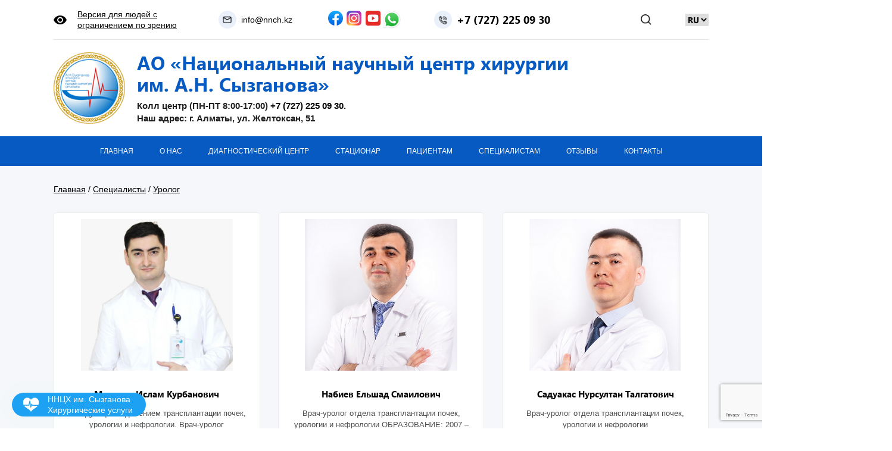

--- FILE ---
content_type: text/html; charset=UTF-8
request_url: https://nnch.kz/category/bez-rubriki/spetsialisty/urolog/
body_size: 17394
content:
<!DOCTYPE html>
<html lang="ru">
	<head>
		<meta charset="UTF-8">
		<meta name="format-detection" content="telephone=no">
		<meta name="viewport" content="width=device-width">
		<meta http-equiv="X-UA-Compatible" content="IE=Edge">
		<title>Уролог | АО «Национальный научный центр хирургии» им. А.Н. Сызганова</title>
	<style>img:is([sizes="auto" i], [sizes^="auto," i]) { contain-intrinsic-size: 3000px 1500px }</style>
	
		<!-- All in One SEO 4.7.7.1 - aioseo.com -->
	<meta name="robots" content="max-image-preview:large" />
	<link rel="canonical" href="https://nnch.kz/category/spetsialisty/urolog/" />
	<meta name="generator" content="All in One SEO (AIOSEO) 4.7.7.1" />
		<script type="application/ld+json" class="aioseo-schema">
			{"@context":"https:\/\/schema.org","@graph":[{"@type":"BreadcrumbList","@id":"https:\/\/nnch.kz\/category\/bez-rubriki\/spetsialisty\/urolog\/#breadcrumblist","itemListElement":[{"@type":"ListItem","@id":"https:\/\/nnch.kz\/#listItem","position":1,"name":"\u0413\u043b\u0430\u0432\u043d\u0430\u044f \u0441\u0442\u0440\u0430\u043d\u0438\u0446\u0430","item":"https:\/\/nnch.kz\/","nextItem":{"@type":"ListItem","@id":"https:\/\/nnch.kz\/category\/spetsialisty\/#listItem","name":"\u0421\u043f\u0435\u0446\u0438\u0430\u043b\u0438\u0441\u0442\u044b"}},{"@type":"ListItem","@id":"https:\/\/nnch.kz\/category\/spetsialisty\/#listItem","position":2,"name":"\u0421\u043f\u0435\u0446\u0438\u0430\u043b\u0438\u0441\u0442\u044b","item":"https:\/\/nnch.kz\/category\/spetsialisty\/","nextItem":{"@type":"ListItem","@id":"https:\/\/nnch.kz\/category\/spetsialisty\/urolog\/#listItem","name":"\u0423\u0440\u043e\u043b\u043e\u0433"},"previousItem":{"@type":"ListItem","@id":"https:\/\/nnch.kz\/#listItem","name":"\u0413\u043b\u0430\u0432\u043d\u0430\u044f \u0441\u0442\u0440\u0430\u043d\u0438\u0446\u0430"}},{"@type":"ListItem","@id":"https:\/\/nnch.kz\/category\/spetsialisty\/urolog\/#listItem","position":3,"name":"\u0423\u0440\u043e\u043b\u043e\u0433","previousItem":{"@type":"ListItem","@id":"https:\/\/nnch.kz\/category\/spetsialisty\/#listItem","name":"\u0421\u043f\u0435\u0446\u0438\u0430\u043b\u0438\u0441\u0442\u044b"}}]},{"@type":"CollectionPage","@id":"https:\/\/nnch.kz\/category\/bez-rubriki\/spetsialisty\/urolog\/#collectionpage","url":"https:\/\/nnch.kz\/category\/bez-rubriki\/spetsialisty\/urolog\/","name":"\u0423\u0440\u043e\u043b\u043e\u0433 | \u0410\u041e \u00ab\u041d\u0430\u0446\u0438\u043e\u043d\u0430\u043b\u044c\u043d\u044b\u0439 \u043d\u0430\u0443\u0447\u043d\u044b\u0439 \u0446\u0435\u043d\u0442\u0440 \u0445\u0438\u0440\u0443\u0440\u0433\u0438\u0438\u00bb \u0438\u043c. \u0410.\u041d. \u0421\u044b\u0437\u0433\u0430\u043d\u043e\u0432\u0430","inLanguage":"ru-RU","isPartOf":{"@id":"https:\/\/nnch.kz\/#website"},"breadcrumb":{"@id":"https:\/\/nnch.kz\/category\/bez-rubriki\/spetsialisty\/urolog\/#breadcrumblist"}},{"@type":"Organization","@id":"https:\/\/nnch.kz\/#organization","name":"\u0410\u041e \u00ab\u041d\u0430\u0446\u0438\u043e\u043d\u0430\u043b\u044c\u043d\u044b\u0439 \u043d\u0430\u0443\u0447\u043d\u044b\u0439 \u0446\u0435\u043d\u0442\u0440 \u0445\u0438\u0440\u0443\u0440\u0433\u0438\u0438\u00bb \u0438\u043c. \u0410.\u041d. \u0421\u044b\u0437\u0433\u0430\u043d\u043e\u0432\u0430 -","url":"https:\/\/nnch.kz\/","telephone":"+77055886644","logo":{"@type":"ImageObject","url":"https:\/\/nnch.kz\/wp-content\/uploads\/2023\/09\/logo.png","@id":"https:\/\/nnch.kz\/category\/bez-rubriki\/spetsialisty\/urolog\/#organizationLogo","width":141,"height":141},"image":{"@id":"https:\/\/nnch.kz\/category\/bez-rubriki\/spetsialisty\/urolog\/#organizationLogo"},"sameAs":["https:\/\/www.facebook.com\/nnch.kz\/","https:\/\/www.instagram.com\/syzganov_clinic\/"]},{"@type":"WebSite","@id":"https:\/\/nnch.kz\/#website","url":"https:\/\/nnch.kz\/","name":"\u0410\u041e \u00ab\u041d\u0430\u0446\u0438\u043e\u043d\u0430\u043b\u044c\u043d\u044b\u0439 \u043d\u0430\u0443\u0447\u043d\u044b\u0439 \u0446\u0435\u043d\u0442\u0440 \u0445\u0438\u0440\u0443\u0440\u0433\u0438\u0438\u00bb \u0438\u043c. \u0410.\u041d. \u0421\u044b\u0437\u0433\u0430\u043d\u043e\u0432\u0430","alternateName":"\u0426\u0435\u043d\u0442\u0440 \u0445\u0438\u0440\u0443\u0440\u0433\u0438\u0438","inLanguage":"ru-RU","publisher":{"@id":"https:\/\/nnch.kz\/#organization"}}]}
		</script>
		<!-- All in One SEO -->

<link rel="alternate" type="application/rss+xml" title="АО «Национальный научный центр хирургии» им. А.Н. Сызганова &raquo; Лента" href="https://nnch.kz/feed/" />
<link rel="alternate" type="application/rss+xml" title="АО «Национальный научный центр хирургии» им. А.Н. Сызганова &raquo; Лента комментариев" href="https://nnch.kz/comments/feed/" />
<link rel="alternate" type="application/rss+xml" title="АО «Национальный научный центр хирургии» им. А.Н. Сызганова &raquo; Лента рубрики Уролог" href="https://nnch.kz/category/spetsialisty/urolog/feed/" />
<script>
window._wpemojiSettings = {"baseUrl":"https:\/\/s.w.org\/images\/core\/emoji\/15.0.3\/72x72\/","ext":".png","svgUrl":"https:\/\/s.w.org\/images\/core\/emoji\/15.0.3\/svg\/","svgExt":".svg","source":{"concatemoji":"https:\/\/nnch.kz\/wp-includes\/js\/wp-emoji-release.min.js?ver=6.7.4"}};
/*! This file is auto-generated */
!function(i,n){var o,s,e;function c(e){try{var t={supportTests:e,timestamp:(new Date).valueOf()};sessionStorage.setItem(o,JSON.stringify(t))}catch(e){}}function p(e,t,n){e.clearRect(0,0,e.canvas.width,e.canvas.height),e.fillText(t,0,0);var t=new Uint32Array(e.getImageData(0,0,e.canvas.width,e.canvas.height).data),r=(e.clearRect(0,0,e.canvas.width,e.canvas.height),e.fillText(n,0,0),new Uint32Array(e.getImageData(0,0,e.canvas.width,e.canvas.height).data));return t.every(function(e,t){return e===r[t]})}function u(e,t,n){switch(t){case"flag":return n(e,"\ud83c\udff3\ufe0f\u200d\u26a7\ufe0f","\ud83c\udff3\ufe0f\u200b\u26a7\ufe0f")?!1:!n(e,"\ud83c\uddfa\ud83c\uddf3","\ud83c\uddfa\u200b\ud83c\uddf3")&&!n(e,"\ud83c\udff4\udb40\udc67\udb40\udc62\udb40\udc65\udb40\udc6e\udb40\udc67\udb40\udc7f","\ud83c\udff4\u200b\udb40\udc67\u200b\udb40\udc62\u200b\udb40\udc65\u200b\udb40\udc6e\u200b\udb40\udc67\u200b\udb40\udc7f");case"emoji":return!n(e,"\ud83d\udc26\u200d\u2b1b","\ud83d\udc26\u200b\u2b1b")}return!1}function f(e,t,n){var r="undefined"!=typeof WorkerGlobalScope&&self instanceof WorkerGlobalScope?new OffscreenCanvas(300,150):i.createElement("canvas"),a=r.getContext("2d",{willReadFrequently:!0}),o=(a.textBaseline="top",a.font="600 32px Arial",{});return e.forEach(function(e){o[e]=t(a,e,n)}),o}function t(e){var t=i.createElement("script");t.src=e,t.defer=!0,i.head.appendChild(t)}"undefined"!=typeof Promise&&(o="wpEmojiSettingsSupports",s=["flag","emoji"],n.supports={everything:!0,everythingExceptFlag:!0},e=new Promise(function(e){i.addEventListener("DOMContentLoaded",e,{once:!0})}),new Promise(function(t){var n=function(){try{var e=JSON.parse(sessionStorage.getItem(o));if("object"==typeof e&&"number"==typeof e.timestamp&&(new Date).valueOf()<e.timestamp+604800&&"object"==typeof e.supportTests)return e.supportTests}catch(e){}return null}();if(!n){if("undefined"!=typeof Worker&&"undefined"!=typeof OffscreenCanvas&&"undefined"!=typeof URL&&URL.createObjectURL&&"undefined"!=typeof Blob)try{var e="postMessage("+f.toString()+"("+[JSON.stringify(s),u.toString(),p.toString()].join(",")+"));",r=new Blob([e],{type:"text/javascript"}),a=new Worker(URL.createObjectURL(r),{name:"wpTestEmojiSupports"});return void(a.onmessage=function(e){c(n=e.data),a.terminate(),t(n)})}catch(e){}c(n=f(s,u,p))}t(n)}).then(function(e){for(var t in e)n.supports[t]=e[t],n.supports.everything=n.supports.everything&&n.supports[t],"flag"!==t&&(n.supports.everythingExceptFlag=n.supports.everythingExceptFlag&&n.supports[t]);n.supports.everythingExceptFlag=n.supports.everythingExceptFlag&&!n.supports.flag,n.DOMReady=!1,n.readyCallback=function(){n.DOMReady=!0}}).then(function(){return e}).then(function(){var e;n.supports.everything||(n.readyCallback(),(e=n.source||{}).concatemoji?t(e.concatemoji):e.wpemoji&&e.twemoji&&(t(e.twemoji),t(e.wpemoji)))}))}((window,document),window._wpemojiSettings);
</script>
<link rel='stylesheet' id='pt-cv-public-style-css' href='https://nnch.kz/wp-content/plugins/content-views-query-and-display-post-page/public/assets/css/cv.css?ver=4.0.2' type='text/css' media='all' />
<style id='wp-emoji-styles-inline-css' type='text/css'>

	img.wp-smiley, img.emoji {
		display: inline !important;
		border: none !important;
		box-shadow: none !important;
		height: 1em !important;
		width: 1em !important;
		margin: 0 0.07em !important;
		vertical-align: -0.1em !important;
		background: none !important;
		padding: 0 !important;
	}
</style>
<link rel='stylesheet' id='wp-block-library-css' href='https://nnch.kz/wp-includes/css/dist/block-library/style.min.css?ver=6.7.4' type='text/css' media='all' />
<style id='pdfemb-pdf-embedder-viewer-style-inline-css' type='text/css'>
.wp-block-pdfemb-pdf-embedder-viewer{max-width:none}

</style>
<style id='classic-theme-styles-inline-css' type='text/css'>
/*! This file is auto-generated */
.wp-block-button__link{color:#fff;background-color:#32373c;border-radius:9999px;box-shadow:none;text-decoration:none;padding:calc(.667em + 2px) calc(1.333em + 2px);font-size:1.125em}.wp-block-file__button{background:#32373c;color:#fff;text-decoration:none}
</style>
<style id='global-styles-inline-css' type='text/css'>
:root{--wp--preset--aspect-ratio--square: 1;--wp--preset--aspect-ratio--4-3: 4/3;--wp--preset--aspect-ratio--3-4: 3/4;--wp--preset--aspect-ratio--3-2: 3/2;--wp--preset--aspect-ratio--2-3: 2/3;--wp--preset--aspect-ratio--16-9: 16/9;--wp--preset--aspect-ratio--9-16: 9/16;--wp--preset--color--black: #000000;--wp--preset--color--cyan-bluish-gray: #abb8c3;--wp--preset--color--white: #ffffff;--wp--preset--color--pale-pink: #f78da7;--wp--preset--color--vivid-red: #cf2e2e;--wp--preset--color--luminous-vivid-orange: #ff6900;--wp--preset--color--luminous-vivid-amber: #fcb900;--wp--preset--color--light-green-cyan: #7bdcb5;--wp--preset--color--vivid-green-cyan: #00d084;--wp--preset--color--pale-cyan-blue: #8ed1fc;--wp--preset--color--vivid-cyan-blue: #0693e3;--wp--preset--color--vivid-purple: #9b51e0;--wp--preset--gradient--vivid-cyan-blue-to-vivid-purple: linear-gradient(135deg,rgba(6,147,227,1) 0%,rgb(155,81,224) 100%);--wp--preset--gradient--light-green-cyan-to-vivid-green-cyan: linear-gradient(135deg,rgb(122,220,180) 0%,rgb(0,208,130) 100%);--wp--preset--gradient--luminous-vivid-amber-to-luminous-vivid-orange: linear-gradient(135deg,rgba(252,185,0,1) 0%,rgba(255,105,0,1) 100%);--wp--preset--gradient--luminous-vivid-orange-to-vivid-red: linear-gradient(135deg,rgba(255,105,0,1) 0%,rgb(207,46,46) 100%);--wp--preset--gradient--very-light-gray-to-cyan-bluish-gray: linear-gradient(135deg,rgb(238,238,238) 0%,rgb(169,184,195) 100%);--wp--preset--gradient--cool-to-warm-spectrum: linear-gradient(135deg,rgb(74,234,220) 0%,rgb(151,120,209) 20%,rgb(207,42,186) 40%,rgb(238,44,130) 60%,rgb(251,105,98) 80%,rgb(254,248,76) 100%);--wp--preset--gradient--blush-light-purple: linear-gradient(135deg,rgb(255,206,236) 0%,rgb(152,150,240) 100%);--wp--preset--gradient--blush-bordeaux: linear-gradient(135deg,rgb(254,205,165) 0%,rgb(254,45,45) 50%,rgb(107,0,62) 100%);--wp--preset--gradient--luminous-dusk: linear-gradient(135deg,rgb(255,203,112) 0%,rgb(199,81,192) 50%,rgb(65,88,208) 100%);--wp--preset--gradient--pale-ocean: linear-gradient(135deg,rgb(255,245,203) 0%,rgb(182,227,212) 50%,rgb(51,167,181) 100%);--wp--preset--gradient--electric-grass: linear-gradient(135deg,rgb(202,248,128) 0%,rgb(113,206,126) 100%);--wp--preset--gradient--midnight: linear-gradient(135deg,rgb(2,3,129) 0%,rgb(40,116,252) 100%);--wp--preset--font-size--small: 13px;--wp--preset--font-size--medium: 20px;--wp--preset--font-size--large: 36px;--wp--preset--font-size--x-large: 42px;--wp--preset--spacing--20: 0.44rem;--wp--preset--spacing--30: 0.67rem;--wp--preset--spacing--40: 1rem;--wp--preset--spacing--50: 1.5rem;--wp--preset--spacing--60: 2.25rem;--wp--preset--spacing--70: 3.38rem;--wp--preset--spacing--80: 5.06rem;--wp--preset--shadow--natural: 6px 6px 9px rgba(0, 0, 0, 0.2);--wp--preset--shadow--deep: 12px 12px 50px rgba(0, 0, 0, 0.4);--wp--preset--shadow--sharp: 6px 6px 0px rgba(0, 0, 0, 0.2);--wp--preset--shadow--outlined: 6px 6px 0px -3px rgba(255, 255, 255, 1), 6px 6px rgba(0, 0, 0, 1);--wp--preset--shadow--crisp: 6px 6px 0px rgba(0, 0, 0, 1);}:where(.is-layout-flex){gap: 0.5em;}:where(.is-layout-grid){gap: 0.5em;}body .is-layout-flex{display: flex;}.is-layout-flex{flex-wrap: wrap;align-items: center;}.is-layout-flex > :is(*, div){margin: 0;}body .is-layout-grid{display: grid;}.is-layout-grid > :is(*, div){margin: 0;}:where(.wp-block-columns.is-layout-flex){gap: 2em;}:where(.wp-block-columns.is-layout-grid){gap: 2em;}:where(.wp-block-post-template.is-layout-flex){gap: 1.25em;}:where(.wp-block-post-template.is-layout-grid){gap: 1.25em;}.has-black-color{color: var(--wp--preset--color--black) !important;}.has-cyan-bluish-gray-color{color: var(--wp--preset--color--cyan-bluish-gray) !important;}.has-white-color{color: var(--wp--preset--color--white) !important;}.has-pale-pink-color{color: var(--wp--preset--color--pale-pink) !important;}.has-vivid-red-color{color: var(--wp--preset--color--vivid-red) !important;}.has-luminous-vivid-orange-color{color: var(--wp--preset--color--luminous-vivid-orange) !important;}.has-luminous-vivid-amber-color{color: var(--wp--preset--color--luminous-vivid-amber) !important;}.has-light-green-cyan-color{color: var(--wp--preset--color--light-green-cyan) !important;}.has-vivid-green-cyan-color{color: var(--wp--preset--color--vivid-green-cyan) !important;}.has-pale-cyan-blue-color{color: var(--wp--preset--color--pale-cyan-blue) !important;}.has-vivid-cyan-blue-color{color: var(--wp--preset--color--vivid-cyan-blue) !important;}.has-vivid-purple-color{color: var(--wp--preset--color--vivid-purple) !important;}.has-black-background-color{background-color: var(--wp--preset--color--black) !important;}.has-cyan-bluish-gray-background-color{background-color: var(--wp--preset--color--cyan-bluish-gray) !important;}.has-white-background-color{background-color: var(--wp--preset--color--white) !important;}.has-pale-pink-background-color{background-color: var(--wp--preset--color--pale-pink) !important;}.has-vivid-red-background-color{background-color: var(--wp--preset--color--vivid-red) !important;}.has-luminous-vivid-orange-background-color{background-color: var(--wp--preset--color--luminous-vivid-orange) !important;}.has-luminous-vivid-amber-background-color{background-color: var(--wp--preset--color--luminous-vivid-amber) !important;}.has-light-green-cyan-background-color{background-color: var(--wp--preset--color--light-green-cyan) !important;}.has-vivid-green-cyan-background-color{background-color: var(--wp--preset--color--vivid-green-cyan) !important;}.has-pale-cyan-blue-background-color{background-color: var(--wp--preset--color--pale-cyan-blue) !important;}.has-vivid-cyan-blue-background-color{background-color: var(--wp--preset--color--vivid-cyan-blue) !important;}.has-vivid-purple-background-color{background-color: var(--wp--preset--color--vivid-purple) !important;}.has-black-border-color{border-color: var(--wp--preset--color--black) !important;}.has-cyan-bluish-gray-border-color{border-color: var(--wp--preset--color--cyan-bluish-gray) !important;}.has-white-border-color{border-color: var(--wp--preset--color--white) !important;}.has-pale-pink-border-color{border-color: var(--wp--preset--color--pale-pink) !important;}.has-vivid-red-border-color{border-color: var(--wp--preset--color--vivid-red) !important;}.has-luminous-vivid-orange-border-color{border-color: var(--wp--preset--color--luminous-vivid-orange) !important;}.has-luminous-vivid-amber-border-color{border-color: var(--wp--preset--color--luminous-vivid-amber) !important;}.has-light-green-cyan-border-color{border-color: var(--wp--preset--color--light-green-cyan) !important;}.has-vivid-green-cyan-border-color{border-color: var(--wp--preset--color--vivid-green-cyan) !important;}.has-pale-cyan-blue-border-color{border-color: var(--wp--preset--color--pale-cyan-blue) !important;}.has-vivid-cyan-blue-border-color{border-color: var(--wp--preset--color--vivid-cyan-blue) !important;}.has-vivid-purple-border-color{border-color: var(--wp--preset--color--vivid-purple) !important;}.has-vivid-cyan-blue-to-vivid-purple-gradient-background{background: var(--wp--preset--gradient--vivid-cyan-blue-to-vivid-purple) !important;}.has-light-green-cyan-to-vivid-green-cyan-gradient-background{background: var(--wp--preset--gradient--light-green-cyan-to-vivid-green-cyan) !important;}.has-luminous-vivid-amber-to-luminous-vivid-orange-gradient-background{background: var(--wp--preset--gradient--luminous-vivid-amber-to-luminous-vivid-orange) !important;}.has-luminous-vivid-orange-to-vivid-red-gradient-background{background: var(--wp--preset--gradient--luminous-vivid-orange-to-vivid-red) !important;}.has-very-light-gray-to-cyan-bluish-gray-gradient-background{background: var(--wp--preset--gradient--very-light-gray-to-cyan-bluish-gray) !important;}.has-cool-to-warm-spectrum-gradient-background{background: var(--wp--preset--gradient--cool-to-warm-spectrum) !important;}.has-blush-light-purple-gradient-background{background: var(--wp--preset--gradient--blush-light-purple) !important;}.has-blush-bordeaux-gradient-background{background: var(--wp--preset--gradient--blush-bordeaux) !important;}.has-luminous-dusk-gradient-background{background: var(--wp--preset--gradient--luminous-dusk) !important;}.has-pale-ocean-gradient-background{background: var(--wp--preset--gradient--pale-ocean) !important;}.has-electric-grass-gradient-background{background: var(--wp--preset--gradient--electric-grass) !important;}.has-midnight-gradient-background{background: var(--wp--preset--gradient--midnight) !important;}.has-small-font-size{font-size: var(--wp--preset--font-size--small) !important;}.has-medium-font-size{font-size: var(--wp--preset--font-size--medium) !important;}.has-large-font-size{font-size: var(--wp--preset--font-size--large) !important;}.has-x-large-font-size{font-size: var(--wp--preset--font-size--x-large) !important;}
:where(.wp-block-post-template.is-layout-flex){gap: 1.25em;}:where(.wp-block-post-template.is-layout-grid){gap: 1.25em;}
:where(.wp-block-columns.is-layout-flex){gap: 2em;}:where(.wp-block-columns.is-layout-grid){gap: 2em;}
:root :where(.wp-block-pullquote){font-size: 1.5em;line-height: 1.6;}
</style>
<link rel='stylesheet' id='contact-form-7-css' href='https://nnch.kz/wp-content/plugins/contact-form-7/includes/css/styles.css?ver=6.0.2' type='text/css' media='all' />
<link rel='stylesheet' id='responsive-lightbox-tosrus-css' href='https://nnch.kz/wp-content/plugins/responsive-lightbox/assets/tosrus/jquery.tosrus.min.css?ver=2.4.8' type='text/css' media='all' />
<link rel='stylesheet' id='ivory-search-styles-css' href='https://nnch.kz/wp-content/plugins/add-search-to-menu/public/css/ivory-search.min.css?ver=5.5.8' type='text/css' media='all' />
<link rel='stylesheet' id='medservice-style-css' href='https://nnch.kz/wp-content/themes/medservice/style.css?ver=1.0.0' type='text/css' media='all' />
<style id='akismet-widget-style-inline-css' type='text/css'>

			.a-stats {
				--akismet-color-mid-green: #357b49;
				--akismet-color-white: #fff;
				--akismet-color-light-grey: #f6f7f7;

				max-width: 350px;
				width: auto;
			}

			.a-stats * {
				all: unset;
				box-sizing: border-box;
			}

			.a-stats strong {
				font-weight: 600;
			}

			.a-stats a.a-stats__link,
			.a-stats a.a-stats__link:visited,
			.a-stats a.a-stats__link:active {
				background: var(--akismet-color-mid-green);
				border: none;
				box-shadow: none;
				border-radius: 8px;
				color: var(--akismet-color-white);
				cursor: pointer;
				display: block;
				font-family: -apple-system, BlinkMacSystemFont, 'Segoe UI', 'Roboto', 'Oxygen-Sans', 'Ubuntu', 'Cantarell', 'Helvetica Neue', sans-serif;
				font-weight: 500;
				padding: 12px;
				text-align: center;
				text-decoration: none;
				transition: all 0.2s ease;
			}

			/* Extra specificity to deal with TwentyTwentyOne focus style */
			.widget .a-stats a.a-stats__link:focus {
				background: var(--akismet-color-mid-green);
				color: var(--akismet-color-white);
				text-decoration: none;
			}

			.a-stats a.a-stats__link:hover {
				filter: brightness(110%);
				box-shadow: 0 4px 12px rgba(0, 0, 0, 0.06), 0 0 2px rgba(0, 0, 0, 0.16);
			}

			.a-stats .count {
				color: var(--akismet-color-white);
				display: block;
				font-size: 1.5em;
				line-height: 1.4;
				padding: 0 13px;
				white-space: nowrap;
			}
		
</style>
<link rel='stylesheet' id='gwolle_gb_addon_frontend_css-css' href='https://nnch.kz/wp-content/plugins/gwolle-gb-addon/frontend/css/gwolle-gb-addon-frontend.css?ver=2.9.0' type='text/css' media='all' />
<script src="https://nnch.kz/wp-content/plugins/wp-yandex-metrika/assets/YmEc.min.js?ver=1.2.1" id="wp-yandex-metrika_YmEc-js"></script>
<script id="wp-yandex-metrika_YmEc-js-after">
window.tmpwpym={datalayername:'dataLayer',counters:JSON.parse('[{"number":"96699202","webvisor":"1"}]'),targets:JSON.parse('[]')};
</script>
<script src="https://nnch.kz/wp-includes/js/jquery/jquery.min.js?ver=3.7.1" id="jquery-core-js"></script>
<script src="https://nnch.kz/wp-includes/js/jquery/jquery-migrate.min.js?ver=3.4.1" id="jquery-migrate-js"></script>
<script src="https://nnch.kz/wp-content/plugins/wp-yandex-metrika/assets/frontend.min.js?ver=1.2.1" id="wp-yandex-metrika_frontend-js"></script>
<script src="https://nnch.kz/wp-content/plugins/responsive-lightbox/assets/tosrus/jquery.tosrus.min.js?ver=2.4.8" id="responsive-lightbox-tosrus-js"></script>
<script src="https://nnch.kz/wp-includes/js/underscore.min.js?ver=1.13.7" id="underscore-js"></script>
<script src="https://nnch.kz/wp-content/plugins/responsive-lightbox/assets/infinitescroll/infinite-scroll.pkgd.min.js?ver=6.7.4" id="responsive-lightbox-infinite-scroll-js"></script>
<script id="responsive-lightbox-js-before">
var rlArgs = {"script":"tosrus","selector":"lightbox","customEvents":"","activeGalleries":true,"effect":"slide","infinite":true,"keys":false,"autoplay":true,"pauseOnHover":false,"timeout":4000,"pagination":true,"paginationType":"thumbnails","closeOnClick":false,"woocommerce_gallery":false,"ajaxurl":"https:\/\/nnch.kz\/wp-admin\/admin-ajax.php","nonce":"1bdc435447","preview":false,"postId":5636,"scriptExtension":false};
</script>
<script src="https://nnch.kz/wp-content/plugins/responsive-lightbox/js/front.js?ver=2.4.8" id="responsive-lightbox-js"></script>
<link rel="https://api.w.org/" href="https://nnch.kz/wp-json/" /><link rel="alternate" title="JSON" type="application/json" href="https://nnch.kz/wp-json/wp/v2/categories/403" /><link rel="EditURI" type="application/rsd+xml" title="RSD" href="https://nnch.kz/xmlrpc.php?rsd" />
<meta name="generator" content="WordPress 6.7.4" />
<meta name="verification" content="f612c7d25f5690ad41496fcfdbf8d1" /><style>.recentcomments a{display:inline !important;padding:0 !important;margin:0 !important;}</style>        <!-- Yandex.Metrica counter -->
        <script type="text/javascript">
            (function (m, e, t, r, i, k, a) {
                m[i] = m[i] || function () {
                    (m[i].a = m[i].a || []).push(arguments)
                };
                m[i].l = 1 * new Date();
                k = e.createElement(t), a = e.getElementsByTagName(t)[0], k.async = 1, k.src = r, a.parentNode.insertBefore(k, a)
            })

            (window, document, "script", "https://mc.yandex.ru/metrika/tag.js", "ym");

            ym("96699202", "init", {
                clickmap: true,
                trackLinks: true,
                accurateTrackBounce: true,
                webvisor: true,
                ecommerce: "dataLayer",
                params: {
                    __ym: {
                        "ymCmsPlugin": {
                            "cms": "wordpress",
                            "cmsVersion":"6.7",
                            "pluginVersion": "1.2.1",
                            "ymCmsRip": "1545619485"
                        }
                    }
                }
            });
        </script>
        <!-- /Yandex.Metrica counter -->
        		<style id="wp-custom-css">
			  .button-grid {
    display: grid;
    grid-template-columns: repeat(auto-fit, minmax(215px, 1fr));
    gap: 10px;
    max-width: 1130px;
    margin: 0 auto;
    justify-items: center;
  }

  .custom-button {
    background-color: #1750a8;
    color: white !important;
    padding: 15px;
    font-size: 16px;
    text-decoration: none;
    text-align: center;
    width: 215px;
    height: 60px;
    border-radius: 5px;
    box-shadow: 1px 1px 3px rgba(0,0,0,0.2);
    display: flex;
    align-items: center;
    justify-content: center;
    transition: width 0.3s ease;
  }

  @media (max-width: 600px) {
    .custom-button {
      width: 100% !important;
    }

    .button-grid {
      justify-items: stretch;
    }
  }


.lang-toggle {
	display: inline-flex;
	align-items: center;
	gap: 8px;
	font-weight: 500;
	margin-left: 20px;
}

.lang-toggle a {
	text-decoration: none;
	color: #666;
	transition: 0.2s;
}

.lang-toggle a:hover {
	color: #000;
}

.lang-toggle a.active {
	color: #c10000;
	font-weight: 700;
}		</style>
					<style type="text/css">
					</style>
				<meta name="description" content="">
		<link rel="shortcut icon" href="/wp-content/themes/medservice/images/favicon.png" type="image/png">
		<link rel="stylesheet" href="/wp-content/themes/medservice/css/style.css?1"/>
		<link rel="stylesheet" href="/wp-content/themes/medservice/css/fonts.css"/>
		<link rel="stylesheet" href="/wp-content/themes/medservice/css/normalize.css"/>
		<link rel="stylesheet" href="/wp-content/themes/medservice/css/owl.carousel.min.css"/>
		<link rel="stylesheet" href="/wp-content/themes/medservice/css/jquery.fancybox.min.css"/>
		<script src="https://ajax.googleapis.com/ajax/libs/jquery/2.2.4/jquery.min.js"></script>
		<script src="/wp-content/themes/medservice/js/common.js?5"></script>
		<script src="/wp-content/themes/medservice/js/owl.carousel.min.js"></script>
		<script src="/wp-content/themes/medservice/js/jquery.maskedinput.js"></script>
		<script src="/wp-content/themes/medservice/js/jquery.fancybox.min.js"></script>
		<script src="https://cdnjs.cloudflare.com/ajax/libs/webshim/1.16.0/dev/polyfiller.js"></script> 
		<script> 
			webshim.activeLang('ru');
 			webshims.polyfill('forms');
			webshims.cfg.no$Switch = true;
		</script>
		<!-- Global site tag (gtag.js) - Google Analytics -->
	<script async src="https://www.googletagmanager.com/gtag/js?id=G-QQTJ4P0RB4">
</script>
<script>
  window.dataLayer = window.dataLayer || [];
  function gtag(){dataLayer.push(arguments);}
  gtag('js', new Date());

  gtag('config', 'G-QQTJ4P0RB4');
</script>	
		
		
		
<!-- Google Tag Manager -->
<script>(function(w,d,s,l,i){w[l]=w[l]||[];w[l].push({'gtm.start':
new Date().getTime(),event:'gtm.js'});var f=d.getElementsByTagName(s)[0],
j=d.createElement(s),dl=l!='dataLayer'?'&l='+l:'';j.async=true;j.src=
'https://www.googletagmanager.com/gtm.js?id='+i+dl;f.parentNode.insertBefore(j,f);
})(window,document,'script','dataLayer','GTM-5B4NJSR');</script>
<!-- End Google Tag Manager -->
<meta name="google-site-verification" content="6lahEj1LiHKDMoOoMLs4zYMl9bFYdJqIt_Frfu4gFZc" />
		<script type="application/ld+json">
{
  "@context" : "http://schema.org",
  "@type": "Game",
"name": "Оценка клиентов",
  "aggregateRating": {
  "@type": "AggregateRating",
"ratingValue":  "4,5",
"bestRating": "5",
"worstRating": "1",
"ratingCount": "145"
}
}

{
"@context" : "http://schema.org",
"@type": "LocalBusiness",
  "telephone" : "+ 7 (777) 217-11-09",
  "address" : {
    "@type" : "PostalAddress",
    "addressLocality" : "Алматы"
  },
  "url" : "https://nnch.kz/"
}
</script>
	</head>
	
	
	
	
	<body>
	<!-- Google Tag Manager (noscript) -->
<noscript><iframe src="https://www.googletagmanager.com/ns.html?id=GTM-5B4NJSR"
height="0" width="0" style="display:none;visibility:hidden"></iframe></noscript>
<!-- End Google Tag Manager (noscript) -->
		<header>
						<div class="top">
				<div class="container">
					<a href="#" class="special bvi-open">Версия для людей с ограничением по зрению</a>
					<a href="mailto:info@nnch.kz" class="mail">info@nnch.kz</a>
					<div class="socials">
						<a rel="nofollow" href="https://www.facebook.com/profile.php?id=100015960188058&amp;fref=ts" class="fb" target="_blank"></a>
						<a rel="nofollow" href="https://instagram.com/syzganov_clinic?igshid=1gtwdw5uig55x" class="in" target="_blank"></a>
						<a rel="nofollow" href="https://www.youtube.com/channel/UCJ9usYRtjn1lXkn2H1TTzng" class="yt" target="_blank"></a>
						<a rel="nofollow" href="https://api.whatsapp.com/send?phone=77478927940&amp;text=" class="vh" target="_blank"></a>
					</div>
					<a href="tel:+7 (727) 225 09 30" class="phone">+7 (727) 225 09 30</a>
					<a href="tel:" class="phone"></a>
					<a href="https://nnch.kz/search/" class="search"></a>
					<div class="langs">
						<select name="lang_choice_1" id="lang_choice_1">
	<option value="ru" selected='selected'>RU</option>
	<option value="kk">KZ</option>
	<option value="en">EN</option>

</select>
<script type="text/javascript">
					//<![CDATA[
					var urls_1 = {"ru":"https:\/\/nnch.kz\/category\/spetsialisty\/urolog\/","kk":"https:\/\/nnch.kz\/kk\/","en":"https:\/\/nnch.kz\/en\/"};
					document.getElementById( "lang_choice_1" ).onchange = function() {
						location.href = urls_1[this.value];
					}
					//]]>
				</script>					</div>
				</div>
			</div>
			<div class="title">
				<div class="container">
					<a href="https://nnch.kz" class="logo"><img src="/wp-content/uploads/2023/09/logo.png" alt=""></a>
					<div class="title-text">
						<div class="title-desc">АО «Национальный научный центр хирургии <br>им. А.Н. Сызганова»</div>
						<div class="title-info">
							<div>Колл центр (ПН-ПТ 8:00-17:00) <a href="tel:+7 (727) 225 09 30">+7 (727) 225 09 30</a>.<br> Наш адрес: г. Алматы, ул. Желтоксан, 51</div>
							<div></div>
							<div></div>
						</div>
					</div>
				</div>
			</div>
			<div class="top-menu">
				<a href="#menu-popup" class="menu-mob" data-fancybox>Меню</a>
				<nav id="nav-wrap">
					<ul id="menu-menu1-ru" class="menu"><li id="menu-item-30" class="menu-item menu-item-type-post_type menu-item-object-page menu-item-home menu-item-30"><a href="https://nnch.kz/">Главная</a></li>
<li id="menu-item-3119" class="menu-item menu-item-type-custom menu-item-object-custom menu-item-has-children menu-item-3119"><a href="#">О нас</a>
<ul class="sub-menu">
	<li id="menu-item-10743" class="menu-item menu-item-type-post_type menu-item-object-page menu-item-10743"><a href="https://nnch.kz/missiya-tsentra/">Миссия центра</a></li>
	<li id="menu-item-715" class="menu-item menu-item-type-post_type menu-item-object-page menu-item-715"><a href="https://nnch.kz/o-nas/o-klinike/">История центра</a></li>
	<li id="menu-item-4690" class="menu-item menu-item-type-post_type menu-item-object-page menu-item-4690"><a href="https://nnch.kz/o-nas/foto-i-video/">Видео и фото</a></li>
	<li id="menu-item-2965" class="menu-item menu-item-type-custom menu-item-object-custom menu-item-has-children menu-item-2965"><a href="#">Корпоративное управление</a>
	<ul class="sub-menu">
		<li id="menu-item-728" class="menu-item menu-item-type-post_type menu-item-object-page menu-item-728"><a href="https://nnch.kz/korporativnoe-upravlenie/kollektivnyj-dogovor/">Коллективный договор</a></li>
		<li id="menu-item-14117" class="menu-item menu-item-type-post_type menu-item-object-page menu-item-14117"><a href="https://nnch.kz/oznakomitelnyj-instruktazh/">Ознакомительный инструктаж</a></li>
		<li id="menu-item-744" class="menu-item menu-item-type-post_type menu-item-object-page menu-item-744"><a href="https://nnch.kz/korporativnoe-upravlenie/ctruktura/">Cтруктура</a></li>
		<li id="menu-item-752" class="menu-item menu-item-type-post_type menu-item-object-page menu-item-752"><a href="https://nnch.kz/korporativnoe-upravlenie/aktsioner/">Акционер</a></li>
		<li id="menu-item-787" class="menu-item menu-item-type-post_type menu-item-object-page menu-item-787"><a href="https://nnch.kz/korporativnoe-upravlenie/sovet-direktorov/">Совет директоров</a></li>
		<li id="menu-item-961" class="menu-item menu-item-type-post_type menu-item-object-page menu-item-961"><a href="https://nnch.kz/korporativnoe-upravlenie/pravlenie/">Правление</a></li>
		<li id="menu-item-997" class="menu-item menu-item-type-post_type menu-item-object-page menu-item-997"><a href="https://nnch.kz/korporativnoe-upravlenie/dokumentatsiya/">Документация</a></li>
		<li id="menu-item-1063" class="menu-item menu-item-type-post_type menu-item-object-page menu-item-1063"><a href="https://nnch.kz/korporativnoe-upravlenie/kolichestvo-zasedanij-i-rassmotrennyh-voprosov/">Количество заседаний и рассмотренных вопросов</a></li>
		<li id="menu-item-17856" class="menu-item menu-item-type-custom menu-item-object-custom menu-item-17856"><a href="#">Годовой отчет</a></li>
		<li id="menu-item-17859" class="menu-item menu-item-type-custom menu-item-object-custom menu-item-17859"><a href="#">Годовой календарь корпоративных событий</a></li>
	</ul>
</li>
	<li id="menu-item-2969" class="menu-item menu-item-type-custom menu-item-object-custom menu-item-has-children menu-item-2969"><a href="#">Сотрудники</a>
	<ul class="sub-menu">
		<li id="menu-item-1076" class="menu-item menu-item-type-taxonomy menu-item-object-category menu-item-1076"><a href="https://nnch.kz/category/administratsiya/">Администрация</a></li>
		<li id="menu-item-1084" class="menu-item menu-item-type-taxonomy menu-item-object-category menu-item-1084"><a href="https://nnch.kz/category/sotrudniki/zaveduyushhie-otdelenij/">Заведующие отделений</a></li>
	</ul>
</li>
	<li id="menu-item-1129" class="menu-item menu-item-type-custom menu-item-object-custom menu-item-has-children menu-item-1129"><a href="#">Государственные закупки</a>
	<ul class="sub-menu">
		<li id="menu-item-1130" class="menu-item menu-item-type-post_type menu-item-object-page menu-item-1130"><a href="https://nnch.kz/gosudarstvennye-zakupki/godovoj-plan/">Годовой план</a></li>
		<li id="menu-item-1153" class="menu-item menu-item-type-post_type menu-item-object-page menu-item-1153"><a href="https://nnch.kz/gosudarstvennye-zakupki/zakupki-sposobom-zaprosa-tsenovyh-predlozhenij/">Закупки способом запроса ценовых предложений</a></li>
		<li id="menu-item-1177" class="menu-item menu-item-type-post_type menu-item-object-page menu-item-1177"><a href="https://nnch.kz/gosudarstvennye-zakupki/zakupki-sposobom-tendera/">Закупки способом тендера</a></li>
		<li id="menu-item-1217" class="menu-item menu-item-type-post_type menu-item-object-page menu-item-1217"><a href="https://nnch.kz/gosudarstvennye-zakupki/elektronnye-konkursa-i-auktsiony/">Электронные конкурса и аукционы</a></li>
		<li id="menu-item-1224" class="menu-item menu-item-type-post_type menu-item-object-page menu-item-1224"><a href="https://nnch.kz/gosudarstvennye-zakupki/nauchno-tehnicheskaya-programma/">Научно — техническая программа</a></li>
		<li id="menu-item-4600" class="menu-item menu-item-type-post_type menu-item-object-page menu-item-4600"><a href="https://nnch.kz/normativnye-akty/">Нормативные акты</a></li>
		<li id="menu-item-7545" class="menu-item menu-item-type-taxonomy menu-item-object-category menu-item-7545"><a href="https://nnch.kz/category/obyavleniya/">Объявления</a></li>
	</ul>
</li>
	<li id="menu-item-1225" class="menu-item menu-item-type-custom menu-item-object-custom menu-item-has-children menu-item-1225"><a href="#">Стратегические и программные документы</a>
	<ul class="sub-menu">
		<li id="menu-item-1235" class="menu-item menu-item-type-post_type menu-item-object-page menu-item-1235"><a href="https://nnch.kz/strategicheskie-i-programmnye-dokumenty/kazahstan-2030/">Казахстан — 2030</a></li>
		<li id="menu-item-1249" class="menu-item menu-item-type-post_type menu-item-object-page menu-item-1249"><a href="https://nnch.kz/strategicheskie-i-programmnye-dokumenty/salamatty-kazahstan/">Саламатты Казахстан</a></li>
		<li id="menu-item-1255" class="menu-item menu-item-type-post_type menu-item-object-page menu-item-1255"><a href="https://nnch.kz/strategicheskie-i-programmnye-dokumenty/100-shagov-po-realizatsii-pyati-institutsionalnyh-reform-glavy-gosudarstva/">100 шагов по реализации пяти институционалных реформ главы государства</a></li>
		<li id="menu-item-1261" class="menu-item menu-item-type-post_type menu-item-object-page menu-item-1261"><a href="https://nnch.kz/strategicheskie-i-programmnye-dokumenty/strategicheskij-plan-ao-nntsh-im-a-n-syzganova/">Стратегический план АО «ННЦХ им. А.Н. Сызганова»</a></li>
		<li id="menu-item-17852" class="menu-item menu-item-type-custom menu-item-object-custom menu-item-17852"><a href="#">План развития</a></li>
	</ul>
</li>
	<li id="menu-item-1268" class="menu-item menu-item-type-post_type menu-item-object-page menu-item-has-children menu-item-1268"><a href="https://nnch.kz/finansovaya-otchetnost/">Финансовая отчетность</a>
	<ul class="sub-menu">
		<li id="menu-item-17857" class="menu-item menu-item-type-custom menu-item-object-custom menu-item-17857"><a href="#">О структуре уставного капитала</a></li>
		<li id="menu-item-17858" class="menu-item menu-item-type-custom menu-item-object-custom menu-item-17858"><a href="#">О структуре активов</a></li>
		<li id="menu-item-17864" class="menu-item menu-item-type-custom menu-item-object-custom menu-item-17864"><a href="#">О вознаграждении членов Совета директоров и Правления</a></li>
	</ul>
</li>
	<li id="menu-item-15738" class="menu-item menu-item-type-post_type menu-item-object-page menu-item-15738"><a href="https://nnch.kz/protivodejstvie-korruptsii/">Противодействие коррупции</a></li>
	<li id="menu-item-1284" class="menu-item menu-item-type-post_type menu-item-object-page menu-item-1284"><a href="https://nnch.kz/o-nas/razreshitelnye-dokumenty/">Разрешительные документы</a></li>
	<li id="menu-item-1289" class="menu-item menu-item-type-post_type menu-item-object-page menu-item-1289"><a href="https://nnch.kz/pravovye-akty/">Правовые акты</a></li>
	<li id="menu-item-1298" class="menu-item menu-item-type-post_type menu-item-object-page menu-item-1298"><a href="https://nnch.kz/poslanie-prezidenta/">Послание Президента</a></li>
	<li id="menu-item-1306" class="menu-item menu-item-type-post_type menu-item-object-page menu-item-1306"><a href="https://nnch.kz/gosudarstvennye-simvoly-rk/">Государственные символы РК</a></li>
	<li id="menu-item-1314" class="menu-item menu-item-type-post_type menu-item-object-page menu-item-1314"><a href="https://nnch.kz/vakansii/">Вакансии</a></li>
	<li id="menu-item-17853" class="menu-item menu-item-type-custom menu-item-object-custom menu-item-has-children menu-item-17853"><a href="#">О дивидендах</a>
	<ul class="sub-menu">
		<li id="menu-item-17854" class="menu-item menu-item-type-custom menu-item-object-custom menu-item-17854"><a href="#">О дивидендной политике</a></li>
		<li id="menu-item-17855" class="menu-item menu-item-type-custom menu-item-object-custom menu-item-17855"><a href="#">О размере утвержденных дивидендов</a></li>
	</ul>
</li>
	<li id="menu-item-17860" class="menu-item menu-item-type-custom menu-item-object-custom menu-item-has-children menu-item-17860"><a href="#">О сделках</a>
	<ul class="sub-menu">
		<li id="menu-item-17861" class="menu-item menu-item-type-custom menu-item-object-custom menu-item-17861"><a href="#">О сделках</a></li>
		<li id="menu-item-17862" class="menu-item menu-item-type-custom menu-item-object-custom menu-item-17862"><a href="#">О крупных сделках</a></li>
	</ul>
</li>
	<li id="menu-item-17863" class="menu-item menu-item-type-custom menu-item-object-custom menu-item-17863"><a href="#">Деятельность в сфере устойчивого развития</a></li>
</ul>
</li>
<li id="menu-item-1636" class="menu-item menu-item-type-custom menu-item-object-custom menu-item-has-children menu-item-1636"><a href="#">Диагностический центр</a>
<ul class="sub-menu">
	<li id="menu-item-1781" class="menu-item menu-item-type-post_type menu-item-object-page menu-item-1781"><a href="https://nnch.kz/spetsialisty/">Специалисты</a></li>
	<li id="menu-item-1798" class="menu-item menu-item-type-post_type menu-item-object-page menu-item-1798"><a href="https://nnch.kz/grafik-priema-spetsialistov/">График приема</a></li>
	<li id="menu-item-13108" class="menu-item menu-item-type-post_type menu-item-object-page menu-item-13108"><a href="https://nnch.kz/services/">Прейскурант (для резидентов)</a></li>
	<li id="menu-item-17746" class="menu-item menu-item-type-post_type menu-item-object-page menu-item-17746"><a href="https://nnch.kz/services-non-residents/">Прейскурант (для нерезидентов)</a></li>
	<li id="menu-item-7399" class="menu-item menu-item-type-custom menu-item-object-custom menu-item-7399"><a href="https://nnch.kz/ru/kompleksnye-programmy-diagnostiki-check-up/">Комплексные программы диагностики</a></li>
	<li id="menu-item-8066" class="menu-item menu-item-type-post_type menu-item-object-page menu-item-8066"><a href="https://nnch.kz/laboratoriya/">Лабораторные исследования</a></li>
	<li id="menu-item-7404" class="menu-item menu-item-type-custom menu-item-object-custom menu-item-7404"><a href="https://nnch.kz/endoskopicheskie-issledovaniya/">Эндоскопические исследования</a></li>
	<li id="menu-item-7405" class="menu-item menu-item-type-custom menu-item-object-custom menu-item-7405"><a href="https://nnch.kz/uslugi-diagnosticheskogo-tsentra/">Функциональная диагностика</a></li>
	<li id="menu-item-7406" class="menu-item menu-item-type-custom menu-item-object-custom menu-item-7406"><a href="https://nnch.kz/ultrazvukovoe-issledovanie/">Ультразвуковые исследования</a></li>
	<li id="menu-item-7407" class="menu-item menu-item-type-custom menu-item-object-custom menu-item-7407"><a href="https://nnch.kz/kompyuternaya-tomografiya/">Компьютерная томография</a></li>
	<li id="menu-item-7408" class="menu-item menu-item-type-custom menu-item-object-custom menu-item-7408"><a href="https://nnch.kz/rentgenologicheskie-issledovaniya/">Рентгенологические исследования</a></li>
	<li id="menu-item-7409" class="menu-item menu-item-type-custom menu-item-object-custom menu-item-7409"><a href="https://nnch.kz/stomatologiya/">Стоматология</a></li>
	<li id="menu-item-7410" class="menu-item menu-item-type-custom menu-item-object-custom menu-item-7410"><a href="https://nnch.kz/fizioterapevticheskie-protsedury/">Физиотерапия</a></li>
</ul>
</li>
<li id="menu-item-2121" class="menu-item menu-item-type-custom menu-item-object-custom menu-item-has-children menu-item-2121"><a href="#">Стационар</a>
<ul class="sub-menu">
	<li id="menu-item-2122" class="menu-item menu-item-type-post_type menu-item-object-page menu-item-2122"><a href="https://nnch.kz/statsionar/priemnoe-otdelenie/">Приемное отделение</a></li>
	<li id="menu-item-2123" class="menu-item menu-item-type-custom menu-item-object-custom menu-item-has-children menu-item-2123"><a href="#">Клинические отделения</a>
	<ul class="sub-menu">
		<li id="menu-item-2231" class="menu-item menu-item-type-post_type menu-item-object-page menu-item-2231"><a href="https://nnch.kz/otdelenie-kardiohirurgii/">Отделение кардиохирургии</a></li>
		<li id="menu-item-2242" class="menu-item menu-item-type-post_type menu-item-object-page menu-item-2242"><a href="https://nnch.kz/otdelenie-hirurgii-zheludochno-kishechnogo-trakta-i-endokrinnyh-organov/">Отделение хирургии желудочно-кишечного тракта, эндокринных органов и гинекологии</a></li>
		<li id="menu-item-2264" class="menu-item menu-item-type-post_type menu-item-object-page menu-item-2264"><a href="https://nnch.kz/otdelenie-gepatopankreatobiliarnoj-hirurgii-i-transplantatsii-pecheni/">Отделение гепатопанкреатобилиарной хирургии и трансплантации печени</a></li>
		<li id="menu-item-2276" class="menu-item menu-item-type-post_type menu-item-object-page menu-item-2276"><a href="https://nnch.kz/otdelenie-angiohirurgii/">Отделение ангиохирургии</a></li>
		<li id="menu-item-2288" class="menu-item menu-item-type-post_type menu-item-object-page menu-item-2288"><a href="https://nnch.kz/otdelenie-torakalnoj-i-detskoj-hirurgii/">Отделение торакальной и детской хирургии</a></li>
		<li id="menu-item-2306" class="menu-item menu-item-type-post_type menu-item-object-page menu-item-2306"><a href="https://nnch.kz/otdel-transplantatsii-pochek-urologii-i-nefrologii/">Отдел трансплантации почек, урологии и нефрологии</a></li>
		<li id="menu-item-2195" class="menu-item menu-item-type-post_type menu-item-object-page menu-item-2195"><a href="https://nnch.kz/otdelenie-obshhej-hirurgii/">Отделение общей хирургии</a></li>
		<li id="menu-item-2318" class="menu-item menu-item-type-post_type menu-item-object-page menu-item-2318"><a href="https://nnch.kz/otdelenie-rentgenohirurgii-interventsionnoj-kardiologii-i-aritmologii/">Отделение рентгенохирургии, интервенционной кардиологии и аритмологии</a></li>
		<li id="menu-item-2363" class="menu-item menu-item-type-post_type menu-item-object-page menu-item-2363"><a href="https://nnch.kz/otdelenie-rekonstruktivnoj-plasticheskoj-i-esteticheskoj-mikrohirurgii/">Отделение реконструктивной, пластической и эстетической хирургии (микрохирургии)</a></li>
		<li id="menu-item-2390" class="menu-item menu-item-type-post_type menu-item-object-page menu-item-2390"><a href="https://nnch.kz/otdelenie-anesteziologii-reanimatologii-i-giperbaricheskoj-oksigenatsii/">Отделение анестезиологии, реаниматологии и гипербарической оксигенации</a></li>
	</ul>
</li>
	<li id="menu-item-2399" class="menu-item menu-item-type-post_type menu-item-object-page menu-item-2399"><a href="https://nnch.kz/statsionar/dnevnoj-statsionar/">Дневной стационар</a></li>
	<li id="menu-item-14863" class="menu-item menu-item-type-custom menu-item-object-custom menu-item-has-children menu-item-14863"><a href="#">Параклинические отделения</a>
	<ul class="sub-menu">
		<li id="menu-item-14864" class="menu-item menu-item-type-post_type menu-item-object-page menu-item-14864"><a href="https://nnch.kz/kliniko-diagnosticheskaya-laboratoriya/">Клинико-диагностическая лаборатория</a></li>
		<li id="menu-item-14865" class="menu-item menu-item-type-post_type menu-item-object-page menu-item-14865"><a href="https://nnch.kz/patologoanatomicheskaya-laboratoriya/">Патологоанатомическая лаборатория</a></li>
		<li id="menu-item-14900" class="menu-item menu-item-type-post_type menu-item-object-page menu-item-14900"><a href="https://nnch.kz/otdel-luchevyh-metodov-issledovaniya/">Отдел лучевых методов исследования</a></li>
		<li id="menu-item-14996" class="menu-item menu-item-type-post_type menu-item-object-page menu-item-14996"><a href="https://nnch.kz/otdelenie-funktsionalnoj-diagnostiki/">Отделение эндоскопии и функциональной диагностики</a></li>
		<li id="menu-item-15597" class="menu-item menu-item-type-post_type menu-item-object-page menu-item-15597"><a href="https://nnch.kz/operatsionnyj-blok/">Операционный блок</a></li>
	</ul>
</li>
</ul>
</li>
<li id="menu-item-35" class="menu-item menu-item-type-post_type menu-item-object-page menu-item-has-children menu-item-35"><a href="https://nnch.kz/patsientam/">Пациентам</a>
<ul class="sub-menu">
	<li id="menu-item-9039" class="menu-item menu-item-type-post_type menu-item-object-page menu-item-9039"><a href="https://nnch.kz/patsientam/dokumenty-dlya-gospitalizatsii/">Документы для госпитализации</a></li>
	<li id="menu-item-1320" class="menu-item menu-item-type-post_type menu-item-object-page menu-item-1320"><a href="https://nnch.kz/obyazatelnoe-meditsinskoe-strahovanie/">Обязательное медицинское страхование</a></li>
	<li id="menu-item-2436" class="menu-item menu-item-type-post_type menu-item-object-page menu-item-2436"><a href="https://nnch.kz/gobmp/">ГОБМП</a></li>
	<li id="menu-item-2435" class="menu-item menu-item-type-post_type menu-item-object-page menu-item-2435"><a href="https://nnch.kz/osms/">ОСМС</a></li>
	<li id="menu-item-7757" class="menu-item menu-item-type-custom menu-item-object-custom menu-item-7757"><a href="/services/">Наши услуги</a></li>
	<li id="menu-item-2455" class="menu-item menu-item-type-post_type menu-item-object-page menu-item-2455"><a href="https://nnch.kz/obsluzhivanie-po-strahovke/">Обслуживание по страховке</a></li>
</ul>
</li>
<li id="menu-item-2472" class="menu-item menu-item-type-custom menu-item-object-custom menu-item-has-children menu-item-2472"><a href="#">Специалистам</a>
<ul class="sub-menu">
	<li id="menu-item-6753" class="menu-item menu-item-type-post_type menu-item-object-page menu-item-6753"><a href="https://nnch.kz/video-operatsij/">Видео операций</a></li>
	<li id="menu-item-2473" class="menu-item menu-item-type-post_type menu-item-object-page menu-item-has-children menu-item-2473"><a href="https://nnch.kz/otdel-postdiplomnogo-obrazovaniya/">Отдел постдипломного непрерывного образования</a>
	<ul class="sub-menu">
		<li id="menu-item-2474" class="menu-item menu-item-type-post_type menu-item-object-page menu-item-2474"><a href="https://nnch.kz/otdel-postdiplomnogo-obrazovaniya/povyshenie-kvalifikatsii/">Повышение квалификации</a></li>
		<li id="menu-item-2475" class="menu-item menu-item-type-post_type menu-item-object-page menu-item-2475"><a href="https://nnch.kz/otdel-postdiplomnogo-obrazovaniya/rezidentura/">Резидентура</a></li>
	</ul>
</li>
	<li id="menu-item-2476" class="menu-item menu-item-type-post_type menu-item-object-page menu-item-2476"><a href="https://nnch.kz/nauchnye-konferentsii/">Научные конференции</a></li>
	<li id="menu-item-12618" class="menu-item menu-item-type-custom menu-item-object-custom menu-item-has-children menu-item-12618"><a href="/spetsialistam/otdel-menedzhmenta-nir/">Отдел менеджмента НИР</a>
	<ul class="sub-menu">
		<li id="menu-item-2496" class="menu-item menu-item-type-post_type menu-item-object-page menu-item-2496"><a href="https://nnch.kz/nauchno-issledovatelskaya-deyatelnost/">Научно-исследовательская деятельность</a></li>
		<li id="menu-item-2516" class="menu-item menu-item-type-post_type menu-item-object-page menu-item-2516"><a href="https://nnch.kz/indikatory-nauchnoj-deyatelnosti/">Ученый совет</a></li>
		<li id="menu-item-2521" class="menu-item menu-item-type-post_type menu-item-object-page menu-item-2521"><a href="https://nnch.kz/lokalno-eticheskaya-komissiya/">Совет молодых ученых</a></li>
	</ul>
</li>
	<li id="menu-item-6898" class="menu-item menu-item-type-post_type menu-item-object-page menu-item-6898"><a href="https://nnch.kz/lokalnaya-eticheskaya-komissiya/">Локальная этическая комиссия</a></li>
	<li id="menu-item-2523" class="menu-item menu-item-type-custom menu-item-object-custom menu-item-2523"><a target="_blank" rel="nofollow" href="http://vhk.kz/">Журнал Вестник Хирургии Казахстана</a></li>
	<li id="menu-item-2557" class="menu-item menu-item-type-post_type menu-item-object-page menu-item-2557"><a href="https://nnch.kz/roo-kazahstanskoe-obshhestvo-hirurgov/">РОО «Казахстанское общество хирургов»</a></li>
	<li id="menu-item-2567" class="menu-item menu-item-type-post_type menu-item-object-page menu-item-2567"><a href="https://nnch.kz/gosudarstvennaya-usluga/">Государственная услуга</a></li>
	<li id="menu-item-15681" class="menu-item menu-item-type-post_type menu-item-object-page menu-item-15681"><a href="https://nnch.kz/meditsinskie-terminy/">Медицинские термины</a></li>
</ul>
</li>
<li id="menu-item-2500" class="menu-item menu-item-type-post_type menu-item-object-page menu-item-2500"><a href="https://nnch.kz/otzyvy/">Отзывы</a></li>
<li id="menu-item-5761" class="menu-item menu-item-type-post_type menu-item-object-page menu-item-5761"><a href="https://nnch.kz/contacts/">Контакты</a></li>
</ul>				</nav>
			</div>
			

			

		</header>
		
		
		
		
<div class="menu-popup" id="menu-popup">
	<div class="menu-popup-inn">
		<a href="/" class="logo"><img src="/wp-content/themes/medservice/images/logo.png" alt=""></a>
					<div class="menu-menu1-ru-container"><ul id="menu-menu1-ru-1" class="menu"><li class="menu-item menu-item-type-post_type menu-item-object-page menu-item-home menu-item-30"><a href="https://nnch.kz/">Главная</a></li>
<li class="menu-item menu-item-type-custom menu-item-object-custom menu-item-has-children menu-item-3119"><a href="#">О нас</a>
<ul class="sub-menu">
	<li class="menu-item menu-item-type-post_type menu-item-object-page menu-item-10743"><a href="https://nnch.kz/missiya-tsentra/">Миссия центра</a></li>
	<li class="menu-item menu-item-type-post_type menu-item-object-page menu-item-715"><a href="https://nnch.kz/o-nas/o-klinike/">История центра</a></li>
	<li class="menu-item menu-item-type-post_type menu-item-object-page menu-item-4690"><a href="https://nnch.kz/o-nas/foto-i-video/">Видео и фото</a></li>
	<li class="menu-item menu-item-type-custom menu-item-object-custom menu-item-has-children menu-item-2965"><a href="#">Корпоративное управление</a>
	<ul class="sub-menu">
		<li class="menu-item menu-item-type-post_type menu-item-object-page menu-item-728"><a href="https://nnch.kz/korporativnoe-upravlenie/kollektivnyj-dogovor/">Коллективный договор</a></li>
		<li class="menu-item menu-item-type-post_type menu-item-object-page menu-item-14117"><a href="https://nnch.kz/oznakomitelnyj-instruktazh/">Ознакомительный инструктаж</a></li>
		<li class="menu-item menu-item-type-post_type menu-item-object-page menu-item-744"><a href="https://nnch.kz/korporativnoe-upravlenie/ctruktura/">Cтруктура</a></li>
		<li class="menu-item menu-item-type-post_type menu-item-object-page menu-item-752"><a href="https://nnch.kz/korporativnoe-upravlenie/aktsioner/">Акционер</a></li>
		<li class="menu-item menu-item-type-post_type menu-item-object-page menu-item-787"><a href="https://nnch.kz/korporativnoe-upravlenie/sovet-direktorov/">Совет директоров</a></li>
		<li class="menu-item menu-item-type-post_type menu-item-object-page menu-item-961"><a href="https://nnch.kz/korporativnoe-upravlenie/pravlenie/">Правление</a></li>
		<li class="menu-item menu-item-type-post_type menu-item-object-page menu-item-997"><a href="https://nnch.kz/korporativnoe-upravlenie/dokumentatsiya/">Документация</a></li>
		<li class="menu-item menu-item-type-post_type menu-item-object-page menu-item-1063"><a href="https://nnch.kz/korporativnoe-upravlenie/kolichestvo-zasedanij-i-rassmotrennyh-voprosov/">Количество заседаний и рассмотренных вопросов</a></li>
		<li class="menu-item menu-item-type-custom menu-item-object-custom menu-item-17856"><a href="#">Годовой отчет</a></li>
		<li class="menu-item menu-item-type-custom menu-item-object-custom menu-item-17859"><a href="#">Годовой календарь корпоративных событий</a></li>
	</ul>
</li>
	<li class="menu-item menu-item-type-custom menu-item-object-custom menu-item-has-children menu-item-2969"><a href="#">Сотрудники</a>
	<ul class="sub-menu">
		<li class="menu-item menu-item-type-taxonomy menu-item-object-category menu-item-1076"><a href="https://nnch.kz/category/administratsiya/">Администрация</a></li>
		<li class="menu-item menu-item-type-taxonomy menu-item-object-category menu-item-1084"><a href="https://nnch.kz/category/sotrudniki/zaveduyushhie-otdelenij/">Заведующие отделений</a></li>
	</ul>
</li>
	<li class="menu-item menu-item-type-custom menu-item-object-custom menu-item-has-children menu-item-1129"><a href="#">Государственные закупки</a>
	<ul class="sub-menu">
		<li class="menu-item menu-item-type-post_type menu-item-object-page menu-item-1130"><a href="https://nnch.kz/gosudarstvennye-zakupki/godovoj-plan/">Годовой план</a></li>
		<li class="menu-item menu-item-type-post_type menu-item-object-page menu-item-1153"><a href="https://nnch.kz/gosudarstvennye-zakupki/zakupki-sposobom-zaprosa-tsenovyh-predlozhenij/">Закупки способом запроса ценовых предложений</a></li>
		<li class="menu-item menu-item-type-post_type menu-item-object-page menu-item-1177"><a href="https://nnch.kz/gosudarstvennye-zakupki/zakupki-sposobom-tendera/">Закупки способом тендера</a></li>
		<li class="menu-item menu-item-type-post_type menu-item-object-page menu-item-1217"><a href="https://nnch.kz/gosudarstvennye-zakupki/elektronnye-konkursa-i-auktsiony/">Электронные конкурса и аукционы</a></li>
		<li class="menu-item menu-item-type-post_type menu-item-object-page menu-item-1224"><a href="https://nnch.kz/gosudarstvennye-zakupki/nauchno-tehnicheskaya-programma/">Научно — техническая программа</a></li>
		<li class="menu-item menu-item-type-post_type menu-item-object-page menu-item-4600"><a href="https://nnch.kz/normativnye-akty/">Нормативные акты</a></li>
		<li class="menu-item menu-item-type-taxonomy menu-item-object-category menu-item-7545"><a href="https://nnch.kz/category/obyavleniya/">Объявления</a></li>
	</ul>
</li>
	<li class="menu-item menu-item-type-custom menu-item-object-custom menu-item-has-children menu-item-1225"><a href="#">Стратегические и программные документы</a>
	<ul class="sub-menu">
		<li class="menu-item menu-item-type-post_type menu-item-object-page menu-item-1235"><a href="https://nnch.kz/strategicheskie-i-programmnye-dokumenty/kazahstan-2030/">Казахстан — 2030</a></li>
		<li class="menu-item menu-item-type-post_type menu-item-object-page menu-item-1249"><a href="https://nnch.kz/strategicheskie-i-programmnye-dokumenty/salamatty-kazahstan/">Саламатты Казахстан</a></li>
		<li class="menu-item menu-item-type-post_type menu-item-object-page menu-item-1255"><a href="https://nnch.kz/strategicheskie-i-programmnye-dokumenty/100-shagov-po-realizatsii-pyati-institutsionalnyh-reform-glavy-gosudarstva/">100 шагов по реализации пяти институционалных реформ главы государства</a></li>
		<li class="menu-item menu-item-type-post_type menu-item-object-page menu-item-1261"><a href="https://nnch.kz/strategicheskie-i-programmnye-dokumenty/strategicheskij-plan-ao-nntsh-im-a-n-syzganova/">Стратегический план АО «ННЦХ им. А.Н. Сызганова»</a></li>
		<li class="menu-item menu-item-type-custom menu-item-object-custom menu-item-17852"><a href="#">План развития</a></li>
	</ul>
</li>
	<li class="menu-item menu-item-type-post_type menu-item-object-page menu-item-has-children menu-item-1268"><a href="https://nnch.kz/finansovaya-otchetnost/">Финансовая отчетность</a>
	<ul class="sub-menu">
		<li class="menu-item menu-item-type-custom menu-item-object-custom menu-item-17857"><a href="#">О структуре уставного капитала</a></li>
		<li class="menu-item menu-item-type-custom menu-item-object-custom menu-item-17858"><a href="#">О структуре активов</a></li>
		<li class="menu-item menu-item-type-custom menu-item-object-custom menu-item-17864"><a href="#">О вознаграждении членов Совета директоров и Правления</a></li>
	</ul>
</li>
	<li class="menu-item menu-item-type-post_type menu-item-object-page menu-item-15738"><a href="https://nnch.kz/protivodejstvie-korruptsii/">Противодействие коррупции</a></li>
	<li class="menu-item menu-item-type-post_type menu-item-object-page menu-item-1284"><a href="https://nnch.kz/o-nas/razreshitelnye-dokumenty/">Разрешительные документы</a></li>
	<li class="menu-item menu-item-type-post_type menu-item-object-page menu-item-1289"><a href="https://nnch.kz/pravovye-akty/">Правовые акты</a></li>
	<li class="menu-item menu-item-type-post_type menu-item-object-page menu-item-1298"><a href="https://nnch.kz/poslanie-prezidenta/">Послание Президента</a></li>
	<li class="menu-item menu-item-type-post_type menu-item-object-page menu-item-1306"><a href="https://nnch.kz/gosudarstvennye-simvoly-rk/">Государственные символы РК</a></li>
	<li class="menu-item menu-item-type-post_type menu-item-object-page menu-item-1314"><a href="https://nnch.kz/vakansii/">Вакансии</a></li>
	<li class="menu-item menu-item-type-custom menu-item-object-custom menu-item-has-children menu-item-17853"><a href="#">О дивидендах</a>
	<ul class="sub-menu">
		<li class="menu-item menu-item-type-custom menu-item-object-custom menu-item-17854"><a href="#">О дивидендной политике</a></li>
		<li class="menu-item menu-item-type-custom menu-item-object-custom menu-item-17855"><a href="#">О размере утвержденных дивидендов</a></li>
	</ul>
</li>
	<li class="menu-item menu-item-type-custom menu-item-object-custom menu-item-has-children menu-item-17860"><a href="#">О сделках</a>
	<ul class="sub-menu">
		<li class="menu-item menu-item-type-custom menu-item-object-custom menu-item-17861"><a href="#">О сделках</a></li>
		<li class="menu-item menu-item-type-custom menu-item-object-custom menu-item-17862"><a href="#">О крупных сделках</a></li>
	</ul>
</li>
	<li class="menu-item menu-item-type-custom menu-item-object-custom menu-item-17863"><a href="#">Деятельность в сфере устойчивого развития</a></li>
</ul>
</li>
<li class="menu-item menu-item-type-custom menu-item-object-custom menu-item-has-children menu-item-1636"><a href="#">Диагностический центр</a>
<ul class="sub-menu">
	<li class="menu-item menu-item-type-post_type menu-item-object-page menu-item-1781"><a href="https://nnch.kz/spetsialisty/">Специалисты</a></li>
	<li class="menu-item menu-item-type-post_type menu-item-object-page menu-item-1798"><a href="https://nnch.kz/grafik-priema-spetsialistov/">График приема</a></li>
	<li class="menu-item menu-item-type-post_type menu-item-object-page menu-item-13108"><a href="https://nnch.kz/services/">Прейскурант (для резидентов)</a></li>
	<li class="menu-item menu-item-type-post_type menu-item-object-page menu-item-17746"><a href="https://nnch.kz/services-non-residents/">Прейскурант (для нерезидентов)</a></li>
	<li class="menu-item menu-item-type-custom menu-item-object-custom menu-item-7399"><a href="https://nnch.kz/ru/kompleksnye-programmy-diagnostiki-check-up/">Комплексные программы диагностики</a></li>
	<li class="menu-item menu-item-type-post_type menu-item-object-page menu-item-8066"><a href="https://nnch.kz/laboratoriya/">Лабораторные исследования</a></li>
	<li class="menu-item menu-item-type-custom menu-item-object-custom menu-item-7404"><a href="https://nnch.kz/endoskopicheskie-issledovaniya/">Эндоскопические исследования</a></li>
	<li class="menu-item menu-item-type-custom menu-item-object-custom menu-item-7405"><a href="https://nnch.kz/uslugi-diagnosticheskogo-tsentra/">Функциональная диагностика</a></li>
	<li class="menu-item menu-item-type-custom menu-item-object-custom menu-item-7406"><a href="https://nnch.kz/ultrazvukovoe-issledovanie/">Ультразвуковые исследования</a></li>
	<li class="menu-item menu-item-type-custom menu-item-object-custom menu-item-7407"><a href="https://nnch.kz/kompyuternaya-tomografiya/">Компьютерная томография</a></li>
	<li class="menu-item menu-item-type-custom menu-item-object-custom menu-item-7408"><a href="https://nnch.kz/rentgenologicheskie-issledovaniya/">Рентгенологические исследования</a></li>
	<li class="menu-item menu-item-type-custom menu-item-object-custom menu-item-7409"><a href="https://nnch.kz/stomatologiya/">Стоматология</a></li>
	<li class="menu-item menu-item-type-custom menu-item-object-custom menu-item-7410"><a href="https://nnch.kz/fizioterapevticheskie-protsedury/">Физиотерапия</a></li>
</ul>
</li>
<li class="menu-item menu-item-type-custom menu-item-object-custom menu-item-has-children menu-item-2121"><a href="#">Стационар</a>
<ul class="sub-menu">
	<li class="menu-item menu-item-type-post_type menu-item-object-page menu-item-2122"><a href="https://nnch.kz/statsionar/priemnoe-otdelenie/">Приемное отделение</a></li>
	<li class="menu-item menu-item-type-custom menu-item-object-custom menu-item-has-children menu-item-2123"><a href="#">Клинические отделения</a>
	<ul class="sub-menu">
		<li class="menu-item menu-item-type-post_type menu-item-object-page menu-item-2231"><a href="https://nnch.kz/otdelenie-kardiohirurgii/">Отделение кардиохирургии</a></li>
		<li class="menu-item menu-item-type-post_type menu-item-object-page menu-item-2242"><a href="https://nnch.kz/otdelenie-hirurgii-zheludochno-kishechnogo-trakta-i-endokrinnyh-organov/">Отделение хирургии желудочно-кишечного тракта, эндокринных органов и гинекологии</a></li>
		<li class="menu-item menu-item-type-post_type menu-item-object-page menu-item-2264"><a href="https://nnch.kz/otdelenie-gepatopankreatobiliarnoj-hirurgii-i-transplantatsii-pecheni/">Отделение гепатопанкреатобилиарной хирургии и трансплантации печени</a></li>
		<li class="menu-item menu-item-type-post_type menu-item-object-page menu-item-2276"><a href="https://nnch.kz/otdelenie-angiohirurgii/">Отделение ангиохирургии</a></li>
		<li class="menu-item menu-item-type-post_type menu-item-object-page menu-item-2288"><a href="https://nnch.kz/otdelenie-torakalnoj-i-detskoj-hirurgii/">Отделение торакальной и детской хирургии</a></li>
		<li class="menu-item menu-item-type-post_type menu-item-object-page menu-item-2306"><a href="https://nnch.kz/otdel-transplantatsii-pochek-urologii-i-nefrologii/">Отдел трансплантации почек, урологии и нефрологии</a></li>
		<li class="menu-item menu-item-type-post_type menu-item-object-page menu-item-2195"><a href="https://nnch.kz/otdelenie-obshhej-hirurgii/">Отделение общей хирургии</a></li>
		<li class="menu-item menu-item-type-post_type menu-item-object-page menu-item-2318"><a href="https://nnch.kz/otdelenie-rentgenohirurgii-interventsionnoj-kardiologii-i-aritmologii/">Отделение рентгенохирургии, интервенционной кардиологии и аритмологии</a></li>
		<li class="menu-item menu-item-type-post_type menu-item-object-page menu-item-2363"><a href="https://nnch.kz/otdelenie-rekonstruktivnoj-plasticheskoj-i-esteticheskoj-mikrohirurgii/">Отделение реконструктивной, пластической и эстетической хирургии (микрохирургии)</a></li>
		<li class="menu-item menu-item-type-post_type menu-item-object-page menu-item-2390"><a href="https://nnch.kz/otdelenie-anesteziologii-reanimatologii-i-giperbaricheskoj-oksigenatsii/">Отделение анестезиологии, реаниматологии и гипербарической оксигенации</a></li>
	</ul>
</li>
	<li class="menu-item menu-item-type-post_type menu-item-object-page menu-item-2399"><a href="https://nnch.kz/statsionar/dnevnoj-statsionar/">Дневной стационар</a></li>
	<li class="menu-item menu-item-type-custom menu-item-object-custom menu-item-has-children menu-item-14863"><a href="#">Параклинические отделения</a>
	<ul class="sub-menu">
		<li class="menu-item menu-item-type-post_type menu-item-object-page menu-item-14864"><a href="https://nnch.kz/kliniko-diagnosticheskaya-laboratoriya/">Клинико-диагностическая лаборатория</a></li>
		<li class="menu-item menu-item-type-post_type menu-item-object-page menu-item-14865"><a href="https://nnch.kz/patologoanatomicheskaya-laboratoriya/">Патологоанатомическая лаборатория</a></li>
		<li class="menu-item menu-item-type-post_type menu-item-object-page menu-item-14900"><a href="https://nnch.kz/otdel-luchevyh-metodov-issledovaniya/">Отдел лучевых методов исследования</a></li>
		<li class="menu-item menu-item-type-post_type menu-item-object-page menu-item-14996"><a href="https://nnch.kz/otdelenie-funktsionalnoj-diagnostiki/">Отделение эндоскопии и функциональной диагностики</a></li>
		<li class="menu-item menu-item-type-post_type menu-item-object-page menu-item-15597"><a href="https://nnch.kz/operatsionnyj-blok/">Операционный блок</a></li>
	</ul>
</li>
</ul>
</li>
<li class="menu-item menu-item-type-post_type menu-item-object-page menu-item-has-children menu-item-35"><a href="https://nnch.kz/patsientam/">Пациентам</a>
<ul class="sub-menu">
	<li class="menu-item menu-item-type-post_type menu-item-object-page menu-item-9039"><a href="https://nnch.kz/patsientam/dokumenty-dlya-gospitalizatsii/">Документы для госпитализации</a></li>
	<li class="menu-item menu-item-type-post_type menu-item-object-page menu-item-1320"><a href="https://nnch.kz/obyazatelnoe-meditsinskoe-strahovanie/">Обязательное медицинское страхование</a></li>
	<li class="menu-item menu-item-type-post_type menu-item-object-page menu-item-2436"><a href="https://nnch.kz/gobmp/">ГОБМП</a></li>
	<li class="menu-item menu-item-type-post_type menu-item-object-page menu-item-2435"><a href="https://nnch.kz/osms/">ОСМС</a></li>
	<li class="menu-item menu-item-type-custom menu-item-object-custom menu-item-7757"><a href="/services/">Наши услуги</a></li>
	<li class="menu-item menu-item-type-post_type menu-item-object-page menu-item-2455"><a href="https://nnch.kz/obsluzhivanie-po-strahovke/">Обслуживание по страховке</a></li>
</ul>
</li>
<li class="menu-item menu-item-type-custom menu-item-object-custom menu-item-has-children menu-item-2472"><a href="#">Специалистам</a>
<ul class="sub-menu">
	<li class="menu-item menu-item-type-post_type menu-item-object-page menu-item-6753"><a href="https://nnch.kz/video-operatsij/">Видео операций</a></li>
	<li class="menu-item menu-item-type-post_type menu-item-object-page menu-item-has-children menu-item-2473"><a href="https://nnch.kz/otdel-postdiplomnogo-obrazovaniya/">Отдел постдипломного непрерывного образования</a>
	<ul class="sub-menu">
		<li class="menu-item menu-item-type-post_type menu-item-object-page menu-item-2474"><a href="https://nnch.kz/otdel-postdiplomnogo-obrazovaniya/povyshenie-kvalifikatsii/">Повышение квалификации</a></li>
		<li class="menu-item menu-item-type-post_type menu-item-object-page menu-item-2475"><a href="https://nnch.kz/otdel-postdiplomnogo-obrazovaniya/rezidentura/">Резидентура</a></li>
	</ul>
</li>
	<li class="menu-item menu-item-type-post_type menu-item-object-page menu-item-2476"><a href="https://nnch.kz/nauchnye-konferentsii/">Научные конференции</a></li>
	<li class="menu-item menu-item-type-custom menu-item-object-custom menu-item-has-children menu-item-12618"><a href="/spetsialistam/otdel-menedzhmenta-nir/">Отдел менеджмента НИР</a>
	<ul class="sub-menu">
		<li class="menu-item menu-item-type-post_type menu-item-object-page menu-item-2496"><a href="https://nnch.kz/nauchno-issledovatelskaya-deyatelnost/">Научно-исследовательская деятельность</a></li>
		<li class="menu-item menu-item-type-post_type menu-item-object-page menu-item-2516"><a href="https://nnch.kz/indikatory-nauchnoj-deyatelnosti/">Ученый совет</a></li>
		<li class="menu-item menu-item-type-post_type menu-item-object-page menu-item-2521"><a href="https://nnch.kz/lokalno-eticheskaya-komissiya/">Совет молодых ученых</a></li>
	</ul>
</li>
	<li class="menu-item menu-item-type-post_type menu-item-object-page menu-item-6898"><a href="https://nnch.kz/lokalnaya-eticheskaya-komissiya/">Локальная этическая комиссия</a></li>
	<li class="menu-item menu-item-type-custom menu-item-object-custom menu-item-2523"><a target="_blank" rel="nofollow" href="http://vhk.kz/">Журнал Вестник Хирургии Казахстана</a></li>
	<li class="menu-item menu-item-type-post_type menu-item-object-page menu-item-2557"><a href="https://nnch.kz/roo-kazahstanskoe-obshhestvo-hirurgov/">РОО «Казахстанское общество хирургов»</a></li>
	<li class="menu-item menu-item-type-post_type menu-item-object-page menu-item-2567"><a href="https://nnch.kz/gosudarstvennaya-usluga/">Государственная услуга</a></li>
	<li class="menu-item menu-item-type-post_type menu-item-object-page menu-item-15681"><a href="https://nnch.kz/meditsinskie-terminy/">Медицинские термины</a></li>
</ul>
</li>
<li class="menu-item menu-item-type-post_type menu-item-object-page menu-item-2500"><a href="https://nnch.kz/otzyvy/">Отзывы</a></li>
<li class="menu-item menu-item-type-post_type menu-item-object-page menu-item-5761"><a href="https://nnch.kz/contacts/">Контакты</a></li>
</ul></div>						<div class="menu-popup-contact">
			<a href="tel:+7 (727) 225 09 30" class="phone">+7 (727) 225 09 30</a>
			<a href="tel:" class="phone"></a>
			<a href="mailto:+7 (727) 225 09 30" class="mail">info@nnch.kz</a>
		</div>
	</div>
</div>
	
	<script src="https://nnch.kz/alma/almaweb.js?2"></script>		<div class="news news2">
			<div class="container">
				<div class="breadcrumbs"><!-- Breadcrumb NavXT 7.4.0 -->
<span property="itemListElement" typeof="ListItem"><a property="item" typeof="WebPage" title="Перейти к АО «Национальный научный центр хирургии» им. А.Н. Сызганова." href="https://nnch.kz" class="home" ><span property="name*">Главная</span></a><meta property="position" content="1"></span> / <span property="itemListElement" typeof="ListItem"><a property="item" typeof="WebPage" title="Перейти к архиву рубрики Специалисты." href="https://nnch.kz/category/spetsialisty/" class="taxonomy category" ><span property="name">Специалисты</span></a><meta property="position" content="2"></span> / <span property="itemListElement" typeof="ListItem"><a property="item" typeof="WebPage" title="Перейти к архиву рубрики Уролог." href="https://nnch.kz/category/spetsialisty/urolog/" class="archive taxonomy category current-item" aria-current="page"><span property="name">Уролог</span></a><meta property="position" content="3"></span></div>
				<div class="big-title"><h1>Мададов Ислам Курбанович</h1></div>
				<div class="items">
											<div class="item">
	<div class="item-img" style="background: url('https://nnch.kz/wp-content/uploads/2024/10/d3.jpg')"><a href="https://nnch.kz/madadov-islam-kurbanovich/"></a></div>
	<div class="item-text">
		<div class="item-title">Мададов Ислам Курбанович</div>
		<div class="item-desc"><p>Заведующий отделением трансплантации почек, урологии и нефрологии. Врач-уролог</p>
</div>
		<div class="item-info">
			<div class="item-date">12.12.2021</div>
			<a href="https://nnch.kz/madadov-islam-kurbanovich/" class="item-link">Подробнее</a>
		</div>
	</div>
</div><div class="item">
	<div class="item-img" style="background: url('https://nnch.kz/wp-content/uploads/2021/01/Nabiev-Elshat-Smailovich.jpg')"><a href="https://nnch.kz/nabiev-elshad-smailovich/"></a></div>
	<div class="item-text">
		<div class="item-title">Набиев Ельшад Смаилович</div>
		<div class="item-desc"><p>Врач-уролог отдела трансплантации почек, урологии и нефрологии ОБРАЗОВАНИЕ: 2007 –&#8230;</p>
</div>
		<div class="item-info">
			<div class="item-date">28.01.2021</div>
			<a href="https://nnch.kz/nabiev-elshad-smailovich/" class="item-link">Подробнее</a>
		</div>
	</div>
</div><div class="item">
	<div class="item-img" style="background: url('https://nnch.kz/wp-content/uploads/2021/01/Saduakas-Nursultan-Talgatovich.jpg')"><a href="https://nnch.kz/saduakas-nursultan-talgatovich/"></a></div>
	<div class="item-text">
		<div class="item-title">Садуакас Нурсултан Талгатович</div>
		<div class="item-desc"><p>Врач-уролог отдела трансплантации почек, урологии и нефрологии</p>
</div>
		<div class="item-info">
			<div class="item-date">28.01.2021</div>
			<a href="https://nnch.kz/saduakas-nursultan-talgatovich/" class="item-link">Подробнее</a>
		</div>
	</div>
</div><div class="item">
	<div class="item-img" style="background: url('https://nnch.kz/wp-content/uploads/2021/08/Belgibaev-Ernur-Bahytzhanovich.jpg')"><a href="https://nnch.kz/belgibaev-ernur-bahytzhanovich/"></a></div>
	<div class="item-text">
		<div class="item-title">Белгибаев Ернур Бакытжанович</div>
		<div class="item-desc"><p>Главный врач. Врач-уролог.</p>
</div>
		<div class="item-info">
			<div class="item-date">28.01.2021</div>
			<a href="https://nnch.kz/belgibaev-ernur-bahytzhanovich/" class="item-link">Подробнее</a>
		</div>
	</div>
</div><div class="item">
	<div class="item-img" style="background: url('https://nnch.kz/wp-content/uploads/2024/11/ahmetov-e1731828996580.jpg')"><a href="https://nnch.kz/ahmetov-dilmurat/"></a></div>
	<div class="item-text">
		<div class="item-title">Ахметов Дилмурат</div>
		<div class="item-desc"><p>Врач-уролог</p>
</div>
		<div class="item-info">
			<div class="item-date">17.11.2019</div>
			<a href="https://nnch.kz/ahmetov-dilmurat/" class="item-link">Подробнее</a>
		</div>
	</div>
</div><div class="item">
	<div class="item-img" style="background: url('https://nnch.kz/wp-content/uploads/2025/06/WhatsApp-Image-2025-06-24-at-14.19.28-scaled-e1750768424845.jpeg')"><a href="https://nnch.kz/rgebaev/"></a></div>
	<div class="item-text">
		<div class="item-title">Ргебаев Берик Галымович</div>
		<div class="item-desc"><p>Врач &#8211; уролог</p>
</div>
		<div class="item-info">
			<div class="item-date">24.06.2019</div>
			<a href="https://nnch.kz/rgebaev/" class="item-link">Подробнее</a>
		</div>
	</div>
</div>				</div>
			</div>
		</div>
		<footer>
						<div class="container">
				<div class="logo-wrap">
					<a href="https://nnch.kz" class="logo"><img src="/wp-content/uploads/2023/09/logo.webp" alt=""></a>
					<div class="logo-text">
						<div class="logo-title">©2021. АО "Национальный научный центр хирургии<br>им. А.Н. Сызганова"</div>
						<!--<div class="logo-info">Разработка и продвижение сайтов <a href="https://asia-servis.kz/" target="_blank">Азия Сервис</a></div>-->
					</div>
					</div>
					<div class="metrika">
					<div>


<!-- Yandex.Metrika counter -->
<script type="text/javascript" >
   (function(m,e,t,r,i,k,a){m[i]=m[i]||function(){(m[i].a=m[i].a||[]).push(arguments)};
   m[i].l=1*new Date();k=e.createElement(t),a=e.getElementsByTagName(t)[0],k.async=1,k.src=r,a.parentNode.insertBefore(k,a)})
   (window, document, "script", "https://mc.yandex.ru/metrika/tag.js", "ym");
   ym(60306214, "init", {
        clickmap:true,
        trackLinks:true,
        accurateTrackBounce:true,
        webvisor:true
   });
</script>
<noscript><div><img src="https://mc.yandex.ru/watch/60306214" style="position:absolute; left:-9999px;" alt="" /></div></noscript>
<!-- /Yandex.Metrika counter -->
</div>
</div>
	
				<div class="footer-contact">
					<a href="tel:+7 (727) 225 09 30" class="phone">+7 (727) 225 09 30</a>
					<a href="mailto:info@nnch.kz" class="mail">info@nnch.kz</a>
				</div>
			</div>
		</footer>
		<script src="/wp-content/themes/medservice/js/jquery.spincrement.min.js?2"></script>
		<script src="/wp-content/themes/medservice/js/num.js?2"></script>
		            <noscript>
                <div>
                    <img src="https://mc.yandex.ru/watch/96699202" style="position:absolute; left:-9999px;" alt=""/>
                </div>
            </noscript>
            <script src="https://nnch.kz/wp-content/plugins/wp-yandex-metrika/assets/contactFormSeven.min.js?ver=1.2.1" id="wp-yandex-metrika_contact-form-7-js"></script>
<script src="https://nnch.kz/wp-content/plugins/wp-yandex-metrika/assets/wpforms.min.js?ver=1.2.1" id="wp-yandex-metrika_wpforms-js"></script>
<script src="https://nnch.kz/wp-includes/js/dist/hooks.min.js?ver=4d63a3d491d11ffd8ac6" id="wp-hooks-js"></script>
<script src="https://nnch.kz/wp-includes/js/dist/i18n.min.js?ver=5e580eb46a90c2b997e6" id="wp-i18n-js"></script>
<script id="wp-i18n-js-after">
wp.i18n.setLocaleData( { 'text direction\u0004ltr': [ 'ltr' ] } );
</script>
<script src="https://nnch.kz/wp-content/plugins/contact-form-7/includes/swv/js/index.js?ver=6.0.2" id="swv-js"></script>
<script id="contact-form-7-js-translations">
( function( domain, translations ) {
	var localeData = translations.locale_data[ domain ] || translations.locale_data.messages;
	localeData[""].domain = domain;
	wp.i18n.setLocaleData( localeData, domain );
} )( "contact-form-7", {"translation-revision-date":"2024-03-12 08:39:31+0000","generator":"GlotPress\/4.0.1","domain":"messages","locale_data":{"messages":{"":{"domain":"messages","plural-forms":"nplurals=3; plural=(n % 10 == 1 && n % 100 != 11) ? 0 : ((n % 10 >= 2 && n % 10 <= 4 && (n % 100 < 12 || n % 100 > 14)) ? 1 : 2);","lang":"ru"},"Error:":["\u041e\u0448\u0438\u0431\u043a\u0430:"]}},"comment":{"reference":"includes\/js\/index.js"}} );
</script>
<script id="contact-form-7-js-before">
var wpcf7 = {
    "api": {
        "root": "https:\/\/nnch.kz\/wp-json\/",
        "namespace": "contact-form-7\/v1"
    }
};
</script>
<script src="https://nnch.kz/wp-content/plugins/contact-form-7/includes/js/index.js?ver=6.0.2" id="contact-form-7-js"></script>
<script id="pt-cv-content-views-script-js-extra">
var PT_CV_PUBLIC = {"_prefix":"pt-cv-","page_to_show":"5","_nonce":"08dbcf5eea","is_admin":"","is_mobile":"","ajaxurl":"https:\/\/nnch.kz\/wp-admin\/admin-ajax.php","lang":"ru","loading_image_src":"data:image\/gif;base64,R0lGODlhDwAPALMPAMrKygwMDJOTkz09PZWVla+vr3p6euTk5M7OzuXl5TMzMwAAAJmZmWZmZszMzP\/\/\/yH\/[base64]\/wyVlamTi3nSdgwFNdhEJgTJoNyoB9ISYoQmdjiZPcj7EYCAeCF1gEDo4Dz2eIAAAh+QQFCgAPACwCAAAADQANAAAEM\/DJBxiYeLKdX3IJZT1FU0iIg2RNKx3OkZVnZ98ToRD4MyiDnkAh6BkNC0MvsAj0kMpHBAAh+QQFCgAPACwGAAAACQAPAAAEMDC59KpFDll73HkAA2wVY5KgiK5b0RRoI6MuzG6EQqCDMlSGheEhUAgqgUUAFRySIgAh+QQFCgAPACwCAAIADQANAAAEM\/DJKZNLND\/[base64]"};
var PT_CV_PAGINATION = {"first":"\u00ab","prev":"\u2039","next":"\u203a","last":"\u00bb","goto_first":"\u041f\u0435\u0440\u0435\u0439\u0442\u0438 \u043a \u043f\u0435\u0440\u0432\u043e\u0439 \u0441\u0442\u0440\u0430\u043d\u0438\u0446\u0435","goto_prev":"\u041f\u0435\u0440\u0435\u0439\u0442\u0438 \u043a \u043f\u0440\u0435\u0434\u044b\u0434\u0443\u0449\u0435\u0439 \u0441\u0442\u0440\u0430\u043d\u0438\u0446\u0435","goto_next":"\u041f\u0435\u0440\u0435\u0439\u0442\u0438 \u043a \u0441\u043b\u0435\u0434\u0443\u044e\u0449\u0435\u0439 \u0441\u0442\u0440\u0430\u043d\u0438\u0446\u0435","goto_last":"\u041f\u0435\u0440\u0435\u0439\u0442\u0438 \u043a \u043f\u043e\u0441\u043b\u0435\u0434\u043d\u0435\u0439 \u0441\u0442\u0440\u0430\u043d\u0438\u0446\u0435","current_page":"\u0422\u0435\u043a\u0443\u0449\u0430\u044f \u0441\u0442\u0440\u0430\u043d\u0438\u0446\u0430","goto_page":"\u041f\u0435\u0440\u0435\u0439\u0442\u0438 \u043a \u0441\u0442\u0440\u0430\u043d\u0438\u0446\u0435"};
</script>
<script src="https://nnch.kz/wp-content/plugins/content-views-query-and-display-post-page/public/assets/js/cv.js?ver=4.0.2" id="pt-cv-content-views-script-js"></script>
<script src="https://nnch.kz/wp-content/themes/medservice/js/navigation.js?ver=1.0.0" id="medservice-navigation-js"></script>
<script src="https://nnch.kz/wp-content/themes/medservice/js/skip-link-focus-fix.js?ver=1.0.0" id="medservice-skip-link-focus-fix-js"></script>
<script id="wpfront-scroll-top-js-extra">
var wpfront_scroll_top_data = {"data":{"css":"#wpfront-scroll-top-container{display:none;position:fixed;cursor:pointer;z-index:9999;opacity:0}#wpfront-scroll-top-container div.text-holder{padding:3px 10px;border-radius:3px;-webkit-border-radius:3px;-webkit-box-shadow:4px 4px 5px 0 rgba(50,50,50,.5);-moz-box-shadow:4px 4px 5px 0 rgba(50,50,50,.5);box-shadow:4px 4px 5px 0 rgba(50,50,50,.5)}#wpfront-scroll-top-container a{outline-style:none;box-shadow:none;text-decoration:none}            @media screen and (max-device-width: 640px) {\n                #wpfront-scroll-top-container {\n                    visibility: hidden;\n                }\n            }\n            #wpfront-scroll-top-container {right: 20px;bottom: 20px;}        #wpfront-scroll-top-container img {\n            width: auto;\n            height: auto;\n        }\n        ","html":"<div id=\"wpfront-scroll-top-container\"><img src=\"https:\/\/nnch.kz\/wp-content\/plugins\/wpfront-scroll-top\/images\/icons\/18.png\" alt=\"\" title=\"\" \/><\/div>","data":{"hide_iframe":false,"button_fade_duration":200,"auto_hide":false,"auto_hide_after":2,"scroll_offset":100,"button_opacity":0.69999999999999996,"button_action":"top","button_action_element_selector":"","button_action_container_selector":"html, body","button_action_element_offset":"0","scroll_duration":400}}};
</script>
<script src="https://nnch.kz/wp-content/plugins/wpfront-scroll-top/js/wpfront-scroll-top.min.js?ver=2.2.10081" id="wpfront-scroll-top-js"></script>
<script id="gwolle_gb_frontend_js-js-extra">
var gwolle_gb_frontend_script = {"ajax_url":"https:\/\/nnch.kz\/wp-admin\/admin-ajax.php","load_message":"\u0417\u0430\u0433\u0440\u0443\u0436\u0430\u0435\u0442\u0441\u044f \u0435\u0449\u0451...","end_message":"\u0417\u0430\u043f\u0438\u0441\u0435\u0439 \u0431\u043e\u043b\u044c\u0448\u0435 \u043d\u0435\u0442.","honeypot":"gwolle_gb_3c2d7b20b09ab53bdb2f7f58495367b9","honeypot2":"gwolle_gb_752ad1b217722d50cda92beb1597e127","timeout":"gwolle_gb_a27f057d3da9917f0200e750fd36de25","timeout2":"gwolle_gb_2e9668206aeccb2f2bda92df27c9049d"};
</script>
<script src="https://nnch.kz/wp-content/plugins/gwolle-gb/frontend/js/gwolle-gb-frontend.js?ver=4.8.0" id="gwolle_gb_frontend_js-js"></script>
<script id="gwolle_gb_addon_frontend_js-js-extra">
var gwolle_gb_addon_frontend_js = {"ajax_url":"https:\/\/nnch.kz\/wp-admin\/admin-ajax.php","nonce":"gwolle_gb_f3805c2354a914424c7601d35ff42b70","no_file_chosen":"\u041f\u043e\u0436\u0430\u043b\u0443\u0439\u0441\u0442\u0430, \u043f\u0440\u0435\u0436\u0434\u0435 \u0447\u0435\u043c \u043d\u0430\u0436\u0438\u043c\u0430\u0442\u044c \u00ab\u0417\u0430\u0433\u0440\u0443\u0437\u0438\u0442\u044c\u00bb, \u0432\u044b\u0431\u0435\u0440\u0438\u0442\u0435 \u0444\u0430\u0439\u043b.","refresh_interval":"180000"};
</script>
<script src="https://nnch.kz/wp-content/plugins/gwolle-gb-addon/frontend/js/gwolle-gb-addon-frontend.js?ver=2.9.0" id="gwolle_gb_addon_frontend_js-js"></script>
<script src="https://www.google.com/recaptcha/api.js?render=6LedbUAjAAAAAIeXRZvHOqsbr9vIRy8bHcchd11V&amp;ver=3.0" id="google-recaptcha-js"></script>
<script src="https://nnch.kz/wp-includes/js/dist/vendor/wp-polyfill.min.js?ver=3.15.0" id="wp-polyfill-js"></script>
<script id="wpcf7-recaptcha-js-before">
var wpcf7_recaptcha = {
    "sitekey": "6LedbUAjAAAAAIeXRZvHOqsbr9vIRy8bHcchd11V",
    "actions": {
        "homepage": "homepage",
        "contactform": "contactform"
    }
};
</script>
<script src="https://nnch.kz/wp-content/plugins/contact-form-7/modules/recaptcha/index.js?ver=6.0.2" id="wpcf7-recaptcha-js"></script>
<script id="ivory-search-scripts-js-extra">
var IvorySearchVars = {"is_analytics_enabled":"1"};
</script>
<script src="https://nnch.kz/wp-content/plugins/add-search-to-menu/public/js/ivory-search.min.js?ver=5.5.8" id="ivory-search-scripts-js"></script>
<script type="text/javascript">(function() {
				var expirationDate = new Date();
				expirationDate.setTime( expirationDate.getTime() + 31536000 * 1000 );
				document.cookie = "pll_language=ru; expires=" + expirationDate.toUTCString() + "; path=/";
			}());</script>
	<script>
	jQuery( document ).ready( function( $ ) {
		// deprecated since 2.4.0, remove this callback sometime soon.
		var gwolle_gb_addon_preview_callback = jQuery.Callbacks(); // Callback function to be fired after preview request.

		jQuery( 'div.gwolle_gb_submit input.gwolle_gb_preview' ).on( 'click', function(event) {
			var main_div = jQuery( this ).closest( 'div.gwolle-gb' );
			jQuery( '.gwolle_gb_addon_preview_ajax_icon', main_div ).css( 'display', 'inline' );

			// Use an object, arrays are only indexed by integers.
			var gwolle_gb_ajax_data = {
				permalink: window.location.href,
				action: 'gwolle_gb_preview',
				security: '160fb2ac9a'
			};

			jQuery( 'form.gwolle-gb-write input', main_div ).each(function( index, value ) {
				var val = jQuery( value ).val();
				var name = jQuery( value ).attr('name');
				var type = jQuery( this ).attr('type');
				if ( type == 'checkbox' ) {
					var checked = jQuery( this, main_div ).prop('checked');
					if ( checked == true ) {
						gwolle_gb_ajax_data[name] = 'on'; // Mimick standard $_POST value.
					}
				} else if ( type == 'radio' ) {
					var checked = jQuery( this, main_div ).prop('checked');
					if ( checked == true ) {
						gwolle_gb_ajax_data[name] = val;
					}
				} else {
					gwolle_gb_ajax_data[name] = val;
				}
			});
			jQuery( 'form.gwolle-gb-write textarea', main_div ).each(function( index, value ) {
				var val = jQuery( value ).val();
				var name = jQuery( value ).attr('name');
				gwolle_gb_ajax_data[name] = val;
			});
			jQuery( 'form.gwolle-gb-write select', main_div ).each(function( index, value ) {
				var val = jQuery( value ).val();
				var name = jQuery( value ).attr('name');
				gwolle_gb_ajax_data[name] = val;
			});

			jQuery.post( 'https://nnch.kz/wp-admin/admin-ajax.php', gwolle_gb_ajax_data, function( response ) {

				jQuery( '.gwolle-gb-read', main_div ).prepend( response );

				jQuery( '.gwolle_gb_addon_preview_ajax_icon', main_div ).css( 'display', 'none' );

				/*
				 * Run callback for after ajax event. Used for metabox-handle for new entries.
				 */
				if ( typeof gwolle_gb_frontend_callback_function === 'function' ) {
					gwolle_gb_frontend_callback_function();
				}

				return false;

			});
			return false;
		});
	});
	</script>
	<div class="copy" style="text-align: center;background: #20436e;color: white;height: 45px;line-height: 45px;">Разработано в <a rel="nofollow" href="https://almaweb.kz/" target="_blank" style="color: white;">AlmaWeb</a></div>
	</body>
</html>

--- FILE ---
content_type: text/html; charset=utf-8
request_url: https://www.google.com/recaptcha/api2/anchor?ar=1&k=6LedbUAjAAAAAIeXRZvHOqsbr9vIRy8bHcchd11V&co=aHR0cHM6Ly9ubmNoLmt6OjQ0Mw..&hl=en&v=PoyoqOPhxBO7pBk68S4YbpHZ&size=invisible&anchor-ms=20000&execute-ms=30000&cb=9hft6k7ztjt6
body_size: 48629
content:
<!DOCTYPE HTML><html dir="ltr" lang="en"><head><meta http-equiv="Content-Type" content="text/html; charset=UTF-8">
<meta http-equiv="X-UA-Compatible" content="IE=edge">
<title>reCAPTCHA</title>
<style type="text/css">
/* cyrillic-ext */
@font-face {
  font-family: 'Roboto';
  font-style: normal;
  font-weight: 400;
  font-stretch: 100%;
  src: url(//fonts.gstatic.com/s/roboto/v48/KFO7CnqEu92Fr1ME7kSn66aGLdTylUAMa3GUBHMdazTgWw.woff2) format('woff2');
  unicode-range: U+0460-052F, U+1C80-1C8A, U+20B4, U+2DE0-2DFF, U+A640-A69F, U+FE2E-FE2F;
}
/* cyrillic */
@font-face {
  font-family: 'Roboto';
  font-style: normal;
  font-weight: 400;
  font-stretch: 100%;
  src: url(//fonts.gstatic.com/s/roboto/v48/KFO7CnqEu92Fr1ME7kSn66aGLdTylUAMa3iUBHMdazTgWw.woff2) format('woff2');
  unicode-range: U+0301, U+0400-045F, U+0490-0491, U+04B0-04B1, U+2116;
}
/* greek-ext */
@font-face {
  font-family: 'Roboto';
  font-style: normal;
  font-weight: 400;
  font-stretch: 100%;
  src: url(//fonts.gstatic.com/s/roboto/v48/KFO7CnqEu92Fr1ME7kSn66aGLdTylUAMa3CUBHMdazTgWw.woff2) format('woff2');
  unicode-range: U+1F00-1FFF;
}
/* greek */
@font-face {
  font-family: 'Roboto';
  font-style: normal;
  font-weight: 400;
  font-stretch: 100%;
  src: url(//fonts.gstatic.com/s/roboto/v48/KFO7CnqEu92Fr1ME7kSn66aGLdTylUAMa3-UBHMdazTgWw.woff2) format('woff2');
  unicode-range: U+0370-0377, U+037A-037F, U+0384-038A, U+038C, U+038E-03A1, U+03A3-03FF;
}
/* math */
@font-face {
  font-family: 'Roboto';
  font-style: normal;
  font-weight: 400;
  font-stretch: 100%;
  src: url(//fonts.gstatic.com/s/roboto/v48/KFO7CnqEu92Fr1ME7kSn66aGLdTylUAMawCUBHMdazTgWw.woff2) format('woff2');
  unicode-range: U+0302-0303, U+0305, U+0307-0308, U+0310, U+0312, U+0315, U+031A, U+0326-0327, U+032C, U+032F-0330, U+0332-0333, U+0338, U+033A, U+0346, U+034D, U+0391-03A1, U+03A3-03A9, U+03B1-03C9, U+03D1, U+03D5-03D6, U+03F0-03F1, U+03F4-03F5, U+2016-2017, U+2034-2038, U+203C, U+2040, U+2043, U+2047, U+2050, U+2057, U+205F, U+2070-2071, U+2074-208E, U+2090-209C, U+20D0-20DC, U+20E1, U+20E5-20EF, U+2100-2112, U+2114-2115, U+2117-2121, U+2123-214F, U+2190, U+2192, U+2194-21AE, U+21B0-21E5, U+21F1-21F2, U+21F4-2211, U+2213-2214, U+2216-22FF, U+2308-230B, U+2310, U+2319, U+231C-2321, U+2336-237A, U+237C, U+2395, U+239B-23B7, U+23D0, U+23DC-23E1, U+2474-2475, U+25AF, U+25B3, U+25B7, U+25BD, U+25C1, U+25CA, U+25CC, U+25FB, U+266D-266F, U+27C0-27FF, U+2900-2AFF, U+2B0E-2B11, U+2B30-2B4C, U+2BFE, U+3030, U+FF5B, U+FF5D, U+1D400-1D7FF, U+1EE00-1EEFF;
}
/* symbols */
@font-face {
  font-family: 'Roboto';
  font-style: normal;
  font-weight: 400;
  font-stretch: 100%;
  src: url(//fonts.gstatic.com/s/roboto/v48/KFO7CnqEu92Fr1ME7kSn66aGLdTylUAMaxKUBHMdazTgWw.woff2) format('woff2');
  unicode-range: U+0001-000C, U+000E-001F, U+007F-009F, U+20DD-20E0, U+20E2-20E4, U+2150-218F, U+2190, U+2192, U+2194-2199, U+21AF, U+21E6-21F0, U+21F3, U+2218-2219, U+2299, U+22C4-22C6, U+2300-243F, U+2440-244A, U+2460-24FF, U+25A0-27BF, U+2800-28FF, U+2921-2922, U+2981, U+29BF, U+29EB, U+2B00-2BFF, U+4DC0-4DFF, U+FFF9-FFFB, U+10140-1018E, U+10190-1019C, U+101A0, U+101D0-101FD, U+102E0-102FB, U+10E60-10E7E, U+1D2C0-1D2D3, U+1D2E0-1D37F, U+1F000-1F0FF, U+1F100-1F1AD, U+1F1E6-1F1FF, U+1F30D-1F30F, U+1F315, U+1F31C, U+1F31E, U+1F320-1F32C, U+1F336, U+1F378, U+1F37D, U+1F382, U+1F393-1F39F, U+1F3A7-1F3A8, U+1F3AC-1F3AF, U+1F3C2, U+1F3C4-1F3C6, U+1F3CA-1F3CE, U+1F3D4-1F3E0, U+1F3ED, U+1F3F1-1F3F3, U+1F3F5-1F3F7, U+1F408, U+1F415, U+1F41F, U+1F426, U+1F43F, U+1F441-1F442, U+1F444, U+1F446-1F449, U+1F44C-1F44E, U+1F453, U+1F46A, U+1F47D, U+1F4A3, U+1F4B0, U+1F4B3, U+1F4B9, U+1F4BB, U+1F4BF, U+1F4C8-1F4CB, U+1F4D6, U+1F4DA, U+1F4DF, U+1F4E3-1F4E6, U+1F4EA-1F4ED, U+1F4F7, U+1F4F9-1F4FB, U+1F4FD-1F4FE, U+1F503, U+1F507-1F50B, U+1F50D, U+1F512-1F513, U+1F53E-1F54A, U+1F54F-1F5FA, U+1F610, U+1F650-1F67F, U+1F687, U+1F68D, U+1F691, U+1F694, U+1F698, U+1F6AD, U+1F6B2, U+1F6B9-1F6BA, U+1F6BC, U+1F6C6-1F6CF, U+1F6D3-1F6D7, U+1F6E0-1F6EA, U+1F6F0-1F6F3, U+1F6F7-1F6FC, U+1F700-1F7FF, U+1F800-1F80B, U+1F810-1F847, U+1F850-1F859, U+1F860-1F887, U+1F890-1F8AD, U+1F8B0-1F8BB, U+1F8C0-1F8C1, U+1F900-1F90B, U+1F93B, U+1F946, U+1F984, U+1F996, U+1F9E9, U+1FA00-1FA6F, U+1FA70-1FA7C, U+1FA80-1FA89, U+1FA8F-1FAC6, U+1FACE-1FADC, U+1FADF-1FAE9, U+1FAF0-1FAF8, U+1FB00-1FBFF;
}
/* vietnamese */
@font-face {
  font-family: 'Roboto';
  font-style: normal;
  font-weight: 400;
  font-stretch: 100%;
  src: url(//fonts.gstatic.com/s/roboto/v48/KFO7CnqEu92Fr1ME7kSn66aGLdTylUAMa3OUBHMdazTgWw.woff2) format('woff2');
  unicode-range: U+0102-0103, U+0110-0111, U+0128-0129, U+0168-0169, U+01A0-01A1, U+01AF-01B0, U+0300-0301, U+0303-0304, U+0308-0309, U+0323, U+0329, U+1EA0-1EF9, U+20AB;
}
/* latin-ext */
@font-face {
  font-family: 'Roboto';
  font-style: normal;
  font-weight: 400;
  font-stretch: 100%;
  src: url(//fonts.gstatic.com/s/roboto/v48/KFO7CnqEu92Fr1ME7kSn66aGLdTylUAMa3KUBHMdazTgWw.woff2) format('woff2');
  unicode-range: U+0100-02BA, U+02BD-02C5, U+02C7-02CC, U+02CE-02D7, U+02DD-02FF, U+0304, U+0308, U+0329, U+1D00-1DBF, U+1E00-1E9F, U+1EF2-1EFF, U+2020, U+20A0-20AB, U+20AD-20C0, U+2113, U+2C60-2C7F, U+A720-A7FF;
}
/* latin */
@font-face {
  font-family: 'Roboto';
  font-style: normal;
  font-weight: 400;
  font-stretch: 100%;
  src: url(//fonts.gstatic.com/s/roboto/v48/KFO7CnqEu92Fr1ME7kSn66aGLdTylUAMa3yUBHMdazQ.woff2) format('woff2');
  unicode-range: U+0000-00FF, U+0131, U+0152-0153, U+02BB-02BC, U+02C6, U+02DA, U+02DC, U+0304, U+0308, U+0329, U+2000-206F, U+20AC, U+2122, U+2191, U+2193, U+2212, U+2215, U+FEFF, U+FFFD;
}
/* cyrillic-ext */
@font-face {
  font-family: 'Roboto';
  font-style: normal;
  font-weight: 500;
  font-stretch: 100%;
  src: url(//fonts.gstatic.com/s/roboto/v48/KFO7CnqEu92Fr1ME7kSn66aGLdTylUAMa3GUBHMdazTgWw.woff2) format('woff2');
  unicode-range: U+0460-052F, U+1C80-1C8A, U+20B4, U+2DE0-2DFF, U+A640-A69F, U+FE2E-FE2F;
}
/* cyrillic */
@font-face {
  font-family: 'Roboto';
  font-style: normal;
  font-weight: 500;
  font-stretch: 100%;
  src: url(//fonts.gstatic.com/s/roboto/v48/KFO7CnqEu92Fr1ME7kSn66aGLdTylUAMa3iUBHMdazTgWw.woff2) format('woff2');
  unicode-range: U+0301, U+0400-045F, U+0490-0491, U+04B0-04B1, U+2116;
}
/* greek-ext */
@font-face {
  font-family: 'Roboto';
  font-style: normal;
  font-weight: 500;
  font-stretch: 100%;
  src: url(//fonts.gstatic.com/s/roboto/v48/KFO7CnqEu92Fr1ME7kSn66aGLdTylUAMa3CUBHMdazTgWw.woff2) format('woff2');
  unicode-range: U+1F00-1FFF;
}
/* greek */
@font-face {
  font-family: 'Roboto';
  font-style: normal;
  font-weight: 500;
  font-stretch: 100%;
  src: url(//fonts.gstatic.com/s/roboto/v48/KFO7CnqEu92Fr1ME7kSn66aGLdTylUAMa3-UBHMdazTgWw.woff2) format('woff2');
  unicode-range: U+0370-0377, U+037A-037F, U+0384-038A, U+038C, U+038E-03A1, U+03A3-03FF;
}
/* math */
@font-face {
  font-family: 'Roboto';
  font-style: normal;
  font-weight: 500;
  font-stretch: 100%;
  src: url(//fonts.gstatic.com/s/roboto/v48/KFO7CnqEu92Fr1ME7kSn66aGLdTylUAMawCUBHMdazTgWw.woff2) format('woff2');
  unicode-range: U+0302-0303, U+0305, U+0307-0308, U+0310, U+0312, U+0315, U+031A, U+0326-0327, U+032C, U+032F-0330, U+0332-0333, U+0338, U+033A, U+0346, U+034D, U+0391-03A1, U+03A3-03A9, U+03B1-03C9, U+03D1, U+03D5-03D6, U+03F0-03F1, U+03F4-03F5, U+2016-2017, U+2034-2038, U+203C, U+2040, U+2043, U+2047, U+2050, U+2057, U+205F, U+2070-2071, U+2074-208E, U+2090-209C, U+20D0-20DC, U+20E1, U+20E5-20EF, U+2100-2112, U+2114-2115, U+2117-2121, U+2123-214F, U+2190, U+2192, U+2194-21AE, U+21B0-21E5, U+21F1-21F2, U+21F4-2211, U+2213-2214, U+2216-22FF, U+2308-230B, U+2310, U+2319, U+231C-2321, U+2336-237A, U+237C, U+2395, U+239B-23B7, U+23D0, U+23DC-23E1, U+2474-2475, U+25AF, U+25B3, U+25B7, U+25BD, U+25C1, U+25CA, U+25CC, U+25FB, U+266D-266F, U+27C0-27FF, U+2900-2AFF, U+2B0E-2B11, U+2B30-2B4C, U+2BFE, U+3030, U+FF5B, U+FF5D, U+1D400-1D7FF, U+1EE00-1EEFF;
}
/* symbols */
@font-face {
  font-family: 'Roboto';
  font-style: normal;
  font-weight: 500;
  font-stretch: 100%;
  src: url(//fonts.gstatic.com/s/roboto/v48/KFO7CnqEu92Fr1ME7kSn66aGLdTylUAMaxKUBHMdazTgWw.woff2) format('woff2');
  unicode-range: U+0001-000C, U+000E-001F, U+007F-009F, U+20DD-20E0, U+20E2-20E4, U+2150-218F, U+2190, U+2192, U+2194-2199, U+21AF, U+21E6-21F0, U+21F3, U+2218-2219, U+2299, U+22C4-22C6, U+2300-243F, U+2440-244A, U+2460-24FF, U+25A0-27BF, U+2800-28FF, U+2921-2922, U+2981, U+29BF, U+29EB, U+2B00-2BFF, U+4DC0-4DFF, U+FFF9-FFFB, U+10140-1018E, U+10190-1019C, U+101A0, U+101D0-101FD, U+102E0-102FB, U+10E60-10E7E, U+1D2C0-1D2D3, U+1D2E0-1D37F, U+1F000-1F0FF, U+1F100-1F1AD, U+1F1E6-1F1FF, U+1F30D-1F30F, U+1F315, U+1F31C, U+1F31E, U+1F320-1F32C, U+1F336, U+1F378, U+1F37D, U+1F382, U+1F393-1F39F, U+1F3A7-1F3A8, U+1F3AC-1F3AF, U+1F3C2, U+1F3C4-1F3C6, U+1F3CA-1F3CE, U+1F3D4-1F3E0, U+1F3ED, U+1F3F1-1F3F3, U+1F3F5-1F3F7, U+1F408, U+1F415, U+1F41F, U+1F426, U+1F43F, U+1F441-1F442, U+1F444, U+1F446-1F449, U+1F44C-1F44E, U+1F453, U+1F46A, U+1F47D, U+1F4A3, U+1F4B0, U+1F4B3, U+1F4B9, U+1F4BB, U+1F4BF, U+1F4C8-1F4CB, U+1F4D6, U+1F4DA, U+1F4DF, U+1F4E3-1F4E6, U+1F4EA-1F4ED, U+1F4F7, U+1F4F9-1F4FB, U+1F4FD-1F4FE, U+1F503, U+1F507-1F50B, U+1F50D, U+1F512-1F513, U+1F53E-1F54A, U+1F54F-1F5FA, U+1F610, U+1F650-1F67F, U+1F687, U+1F68D, U+1F691, U+1F694, U+1F698, U+1F6AD, U+1F6B2, U+1F6B9-1F6BA, U+1F6BC, U+1F6C6-1F6CF, U+1F6D3-1F6D7, U+1F6E0-1F6EA, U+1F6F0-1F6F3, U+1F6F7-1F6FC, U+1F700-1F7FF, U+1F800-1F80B, U+1F810-1F847, U+1F850-1F859, U+1F860-1F887, U+1F890-1F8AD, U+1F8B0-1F8BB, U+1F8C0-1F8C1, U+1F900-1F90B, U+1F93B, U+1F946, U+1F984, U+1F996, U+1F9E9, U+1FA00-1FA6F, U+1FA70-1FA7C, U+1FA80-1FA89, U+1FA8F-1FAC6, U+1FACE-1FADC, U+1FADF-1FAE9, U+1FAF0-1FAF8, U+1FB00-1FBFF;
}
/* vietnamese */
@font-face {
  font-family: 'Roboto';
  font-style: normal;
  font-weight: 500;
  font-stretch: 100%;
  src: url(//fonts.gstatic.com/s/roboto/v48/KFO7CnqEu92Fr1ME7kSn66aGLdTylUAMa3OUBHMdazTgWw.woff2) format('woff2');
  unicode-range: U+0102-0103, U+0110-0111, U+0128-0129, U+0168-0169, U+01A0-01A1, U+01AF-01B0, U+0300-0301, U+0303-0304, U+0308-0309, U+0323, U+0329, U+1EA0-1EF9, U+20AB;
}
/* latin-ext */
@font-face {
  font-family: 'Roboto';
  font-style: normal;
  font-weight: 500;
  font-stretch: 100%;
  src: url(//fonts.gstatic.com/s/roboto/v48/KFO7CnqEu92Fr1ME7kSn66aGLdTylUAMa3KUBHMdazTgWw.woff2) format('woff2');
  unicode-range: U+0100-02BA, U+02BD-02C5, U+02C7-02CC, U+02CE-02D7, U+02DD-02FF, U+0304, U+0308, U+0329, U+1D00-1DBF, U+1E00-1E9F, U+1EF2-1EFF, U+2020, U+20A0-20AB, U+20AD-20C0, U+2113, U+2C60-2C7F, U+A720-A7FF;
}
/* latin */
@font-face {
  font-family: 'Roboto';
  font-style: normal;
  font-weight: 500;
  font-stretch: 100%;
  src: url(//fonts.gstatic.com/s/roboto/v48/KFO7CnqEu92Fr1ME7kSn66aGLdTylUAMa3yUBHMdazQ.woff2) format('woff2');
  unicode-range: U+0000-00FF, U+0131, U+0152-0153, U+02BB-02BC, U+02C6, U+02DA, U+02DC, U+0304, U+0308, U+0329, U+2000-206F, U+20AC, U+2122, U+2191, U+2193, U+2212, U+2215, U+FEFF, U+FFFD;
}
/* cyrillic-ext */
@font-face {
  font-family: 'Roboto';
  font-style: normal;
  font-weight: 900;
  font-stretch: 100%;
  src: url(//fonts.gstatic.com/s/roboto/v48/KFO7CnqEu92Fr1ME7kSn66aGLdTylUAMa3GUBHMdazTgWw.woff2) format('woff2');
  unicode-range: U+0460-052F, U+1C80-1C8A, U+20B4, U+2DE0-2DFF, U+A640-A69F, U+FE2E-FE2F;
}
/* cyrillic */
@font-face {
  font-family: 'Roboto';
  font-style: normal;
  font-weight: 900;
  font-stretch: 100%;
  src: url(//fonts.gstatic.com/s/roboto/v48/KFO7CnqEu92Fr1ME7kSn66aGLdTylUAMa3iUBHMdazTgWw.woff2) format('woff2');
  unicode-range: U+0301, U+0400-045F, U+0490-0491, U+04B0-04B1, U+2116;
}
/* greek-ext */
@font-face {
  font-family: 'Roboto';
  font-style: normal;
  font-weight: 900;
  font-stretch: 100%;
  src: url(//fonts.gstatic.com/s/roboto/v48/KFO7CnqEu92Fr1ME7kSn66aGLdTylUAMa3CUBHMdazTgWw.woff2) format('woff2');
  unicode-range: U+1F00-1FFF;
}
/* greek */
@font-face {
  font-family: 'Roboto';
  font-style: normal;
  font-weight: 900;
  font-stretch: 100%;
  src: url(//fonts.gstatic.com/s/roboto/v48/KFO7CnqEu92Fr1ME7kSn66aGLdTylUAMa3-UBHMdazTgWw.woff2) format('woff2');
  unicode-range: U+0370-0377, U+037A-037F, U+0384-038A, U+038C, U+038E-03A1, U+03A3-03FF;
}
/* math */
@font-face {
  font-family: 'Roboto';
  font-style: normal;
  font-weight: 900;
  font-stretch: 100%;
  src: url(//fonts.gstatic.com/s/roboto/v48/KFO7CnqEu92Fr1ME7kSn66aGLdTylUAMawCUBHMdazTgWw.woff2) format('woff2');
  unicode-range: U+0302-0303, U+0305, U+0307-0308, U+0310, U+0312, U+0315, U+031A, U+0326-0327, U+032C, U+032F-0330, U+0332-0333, U+0338, U+033A, U+0346, U+034D, U+0391-03A1, U+03A3-03A9, U+03B1-03C9, U+03D1, U+03D5-03D6, U+03F0-03F1, U+03F4-03F5, U+2016-2017, U+2034-2038, U+203C, U+2040, U+2043, U+2047, U+2050, U+2057, U+205F, U+2070-2071, U+2074-208E, U+2090-209C, U+20D0-20DC, U+20E1, U+20E5-20EF, U+2100-2112, U+2114-2115, U+2117-2121, U+2123-214F, U+2190, U+2192, U+2194-21AE, U+21B0-21E5, U+21F1-21F2, U+21F4-2211, U+2213-2214, U+2216-22FF, U+2308-230B, U+2310, U+2319, U+231C-2321, U+2336-237A, U+237C, U+2395, U+239B-23B7, U+23D0, U+23DC-23E1, U+2474-2475, U+25AF, U+25B3, U+25B7, U+25BD, U+25C1, U+25CA, U+25CC, U+25FB, U+266D-266F, U+27C0-27FF, U+2900-2AFF, U+2B0E-2B11, U+2B30-2B4C, U+2BFE, U+3030, U+FF5B, U+FF5D, U+1D400-1D7FF, U+1EE00-1EEFF;
}
/* symbols */
@font-face {
  font-family: 'Roboto';
  font-style: normal;
  font-weight: 900;
  font-stretch: 100%;
  src: url(//fonts.gstatic.com/s/roboto/v48/KFO7CnqEu92Fr1ME7kSn66aGLdTylUAMaxKUBHMdazTgWw.woff2) format('woff2');
  unicode-range: U+0001-000C, U+000E-001F, U+007F-009F, U+20DD-20E0, U+20E2-20E4, U+2150-218F, U+2190, U+2192, U+2194-2199, U+21AF, U+21E6-21F0, U+21F3, U+2218-2219, U+2299, U+22C4-22C6, U+2300-243F, U+2440-244A, U+2460-24FF, U+25A0-27BF, U+2800-28FF, U+2921-2922, U+2981, U+29BF, U+29EB, U+2B00-2BFF, U+4DC0-4DFF, U+FFF9-FFFB, U+10140-1018E, U+10190-1019C, U+101A0, U+101D0-101FD, U+102E0-102FB, U+10E60-10E7E, U+1D2C0-1D2D3, U+1D2E0-1D37F, U+1F000-1F0FF, U+1F100-1F1AD, U+1F1E6-1F1FF, U+1F30D-1F30F, U+1F315, U+1F31C, U+1F31E, U+1F320-1F32C, U+1F336, U+1F378, U+1F37D, U+1F382, U+1F393-1F39F, U+1F3A7-1F3A8, U+1F3AC-1F3AF, U+1F3C2, U+1F3C4-1F3C6, U+1F3CA-1F3CE, U+1F3D4-1F3E0, U+1F3ED, U+1F3F1-1F3F3, U+1F3F5-1F3F7, U+1F408, U+1F415, U+1F41F, U+1F426, U+1F43F, U+1F441-1F442, U+1F444, U+1F446-1F449, U+1F44C-1F44E, U+1F453, U+1F46A, U+1F47D, U+1F4A3, U+1F4B0, U+1F4B3, U+1F4B9, U+1F4BB, U+1F4BF, U+1F4C8-1F4CB, U+1F4D6, U+1F4DA, U+1F4DF, U+1F4E3-1F4E6, U+1F4EA-1F4ED, U+1F4F7, U+1F4F9-1F4FB, U+1F4FD-1F4FE, U+1F503, U+1F507-1F50B, U+1F50D, U+1F512-1F513, U+1F53E-1F54A, U+1F54F-1F5FA, U+1F610, U+1F650-1F67F, U+1F687, U+1F68D, U+1F691, U+1F694, U+1F698, U+1F6AD, U+1F6B2, U+1F6B9-1F6BA, U+1F6BC, U+1F6C6-1F6CF, U+1F6D3-1F6D7, U+1F6E0-1F6EA, U+1F6F0-1F6F3, U+1F6F7-1F6FC, U+1F700-1F7FF, U+1F800-1F80B, U+1F810-1F847, U+1F850-1F859, U+1F860-1F887, U+1F890-1F8AD, U+1F8B0-1F8BB, U+1F8C0-1F8C1, U+1F900-1F90B, U+1F93B, U+1F946, U+1F984, U+1F996, U+1F9E9, U+1FA00-1FA6F, U+1FA70-1FA7C, U+1FA80-1FA89, U+1FA8F-1FAC6, U+1FACE-1FADC, U+1FADF-1FAE9, U+1FAF0-1FAF8, U+1FB00-1FBFF;
}
/* vietnamese */
@font-face {
  font-family: 'Roboto';
  font-style: normal;
  font-weight: 900;
  font-stretch: 100%;
  src: url(//fonts.gstatic.com/s/roboto/v48/KFO7CnqEu92Fr1ME7kSn66aGLdTylUAMa3OUBHMdazTgWw.woff2) format('woff2');
  unicode-range: U+0102-0103, U+0110-0111, U+0128-0129, U+0168-0169, U+01A0-01A1, U+01AF-01B0, U+0300-0301, U+0303-0304, U+0308-0309, U+0323, U+0329, U+1EA0-1EF9, U+20AB;
}
/* latin-ext */
@font-face {
  font-family: 'Roboto';
  font-style: normal;
  font-weight: 900;
  font-stretch: 100%;
  src: url(//fonts.gstatic.com/s/roboto/v48/KFO7CnqEu92Fr1ME7kSn66aGLdTylUAMa3KUBHMdazTgWw.woff2) format('woff2');
  unicode-range: U+0100-02BA, U+02BD-02C5, U+02C7-02CC, U+02CE-02D7, U+02DD-02FF, U+0304, U+0308, U+0329, U+1D00-1DBF, U+1E00-1E9F, U+1EF2-1EFF, U+2020, U+20A0-20AB, U+20AD-20C0, U+2113, U+2C60-2C7F, U+A720-A7FF;
}
/* latin */
@font-face {
  font-family: 'Roboto';
  font-style: normal;
  font-weight: 900;
  font-stretch: 100%;
  src: url(//fonts.gstatic.com/s/roboto/v48/KFO7CnqEu92Fr1ME7kSn66aGLdTylUAMa3yUBHMdazQ.woff2) format('woff2');
  unicode-range: U+0000-00FF, U+0131, U+0152-0153, U+02BB-02BC, U+02C6, U+02DA, U+02DC, U+0304, U+0308, U+0329, U+2000-206F, U+20AC, U+2122, U+2191, U+2193, U+2212, U+2215, U+FEFF, U+FFFD;
}

</style>
<link rel="stylesheet" type="text/css" href="https://www.gstatic.com/recaptcha/releases/PoyoqOPhxBO7pBk68S4YbpHZ/styles__ltr.css">
<script nonce="c529CLzJSH1pr_DRjVSmoQ" type="text/javascript">window['__recaptcha_api'] = 'https://www.google.com/recaptcha/api2/';</script>
<script type="text/javascript" src="https://www.gstatic.com/recaptcha/releases/PoyoqOPhxBO7pBk68S4YbpHZ/recaptcha__en.js" nonce="c529CLzJSH1pr_DRjVSmoQ">
      
    </script></head>
<body><div id="rc-anchor-alert" class="rc-anchor-alert"></div>
<input type="hidden" id="recaptcha-token" value="[base64]">
<script type="text/javascript" nonce="c529CLzJSH1pr_DRjVSmoQ">
      recaptcha.anchor.Main.init("[\x22ainput\x22,[\x22bgdata\x22,\x22\x22,\[base64]/[base64]/[base64]/[base64]/[base64]/[base64]/KGcoTywyNTMsTy5PKSxVRyhPLEMpKTpnKE8sMjUzLEMpLE8pKSxsKSksTykpfSxieT1mdW5jdGlvbihDLE8sdSxsKXtmb3IobD0odT1SKEMpLDApO08+MDtPLS0pbD1sPDw4fFooQyk7ZyhDLHUsbCl9LFVHPWZ1bmN0aW9uKEMsTyl7Qy5pLmxlbmd0aD4xMDQ/[base64]/[base64]/[base64]/[base64]/[base64]/[base64]/[base64]\\u003d\x22,\[base64]\x22,\x22wq0qF1DChVbClMOpLy05w4HDnsKWKh7Cn0LDtzp0w4rCu8OiWBZQRWYJwpgtw4HCqiYSw4pYaMOCwoYSw48fw7nCpxJCw6pgwrPDimlbAsKtHcOlA2jDu3JHWsOcwqlnwpDCux1PwpBbwpIoVsKUw6VUwofDgsK/wr02TnDCpVnCmMObd0TCl8O9Al3CtcKRwqQNcFQ9MyJfw6scWMKKAGlWEGoXGcOTNcK7w5I1cSnDv1AGw4EuwpJBw6fCh2/CocOqfEsgCsKLBUVdG2LDoltTAcKMw6UNY8KsY0HCmS8jJg/Dk8O1w67DqsKMw47DrkLDiMKeNkPChcOfw4TDvcKKw5FjNUcUw4pXP8KRwrNZw7c+IcKiMD7Dm8K/[base64]/DoMKkw4LCtjpOwo7CtjgwL8KZJMKRV8K6w4V/wog/w4lbYEfCq8OdHW3Cg8KlPk1Ww7/DnCwKQhDCmMOcw5UpwqonNiBve8OswqbDiG/[base64]/HC/[base64]/w4Qhw7fDrzjCvsK2e8Kvwr/DjcOkw50oCjFOw4l3OcKNwo7CvmHCgMKaw7MYwpzCkMKqw4PCqg1awoHDtDJZM8OuHRhywp/[base64]/w50+H3bCnsKbAMOeexLCk8KJQHLCt8KgwpFNc0Uvw4wLSEJRUMK5wpFFwojDrsObw4VfDiTChXxdwoZ4woVVw4Qfw65Kw6vCpsOHwoM/acK6SCbDoMK6w712wo/ChC/Cn8OEwqR5DjdNwpDDvsK9w4EWVjgOwqrCh33Cr8KuUcKAw4HDsAF3wrY9wqInwq7Dr8Kew51qNFbClT/CsxrCi8K+CcKsw54zwr7DvcOZKFjCqWPDkzDCihjClMK5b8ODTcOiV0HDpMO+w5PCg8OhDcKIw7/Dk8K6DcKpB8OgBcOuw7kATsOEEcK5w6XDjsK6w6c7wqNtw7wGwpkkwq/Dk8KLw7DClcKMdi0oMgRCdG9vwosZwr/CrsOtw7PCjHzCj8OvShV/[base64]/[base64]/CjcOVw5Zew6TCm0A9wqvCisKPw4Rnw74Iw6ggD8OEYzbDuivDqcOtwqhIwpbCrcOZe0DCpsKSwrzCiEBqacOZw5JVwobDtcK+d8K2MQfCtxTCozjDqWkGIcKqeFfDhMKRwp4zwoUyb8OAwrbDoRjCr8OpKmTDrGACEsOkQ8KCZj/CmAPDriPDjl1gIcKPwr7DqmFFElsOTwZlTFhMw6FVOSbDunnDnsKhw5zCumwnY0XDkEQJCE7Cv8ODw4UMTMKBd3tKwoBVfFxlw4DDmMOlw6/[base64]/DjcKrw4nDgxDCmsKEwo1iwrdyw50cU8OyUsKXwoVDCsKGw6zCs8OOwrRJbzZocgDDlBbCom3DlhTCtVFQEMKTMcO2YMKYYwcNwos/[base64]/AsKJw5LDssKYw5jCiDI4GcO+M25Fw6lKw6/CiwLCusK1woUmw5/[base64]/[base64]/CjsKZQz4xwpLDoTYJJE9/[base64]/DsF/DghAwwofDvx3DsS7DlMKeDx/CtcKYw5txTsKTEAQcAxbDvHMJwr1TJjLDr2jDqMOgw445wrxnw69vFcOcwrRFE8KmwrMQTTkZwqTDj8OoI8OlRxIVwq1qY8K7wrFUPzsmw7PDncO5w4QTcHjCmMO5CMOawofCscOWw73DtBHCmcK5FgjDn3/[base64]/DU1XQMKcwpMqOCPCn8OVwpsYw5fDlcKOMghHwpBOwoPDtcK4NAseXMKIPGlCwoUOwrrDnX54BsK0w7pLEGtkW1JCDBhPw4UAS8OnHcOMZD7CnsOdVnPDgl3CuMK5O8OQK2UAaMO5w4N/YMOFVF3Dp8OdMcK9w44NwqQ7GiTDu8KHEsOhVEbCm8KJw60Ew7UXw5PCsMOpw5xCb35rScK5wrBEaMKuwoxKw5l7wooQE8OiWiPDkMO7IsKcUsOzGgfCqcOhwrHCvMOrQl5vw5zDkh1wCgHCpAzDgi0Pw7DDpQzCgxImQH7ClBhdwp/DmsOaw5bDqTEgw5bDnsOkw6XCnBU/O8KdwqVowr1GKMOPByjCicO2e8KfBVrCjsKpwrgQwoMuIsKCwrHCqT0ow5fDjcOjLSjCizA+wo1iwrPDpcO9w7ZrwofDlHQWw5omw61KbUrCpMOIJ8OIGsOcG8KLJMK2CidcMgEYYyjCp8Kyw77DtyB2wqI/[base64]/DnkM/X0cYw6YtwrMxSmEfZ8KDZsKUH03DncOKwpTChX55OMK4V1otwrfDisOrPMK4W8Kfwo13w6jClkIfwqUbc1bCsjpew60RMVzCoMOxUjgiXnTDscK9QgHCgiHDqD96WApDwqHDo0DDjG1MwqbDqR81wqANwrMpHcO9w5J6PV/Dp8KFw4N9DxttNcO3w6jDhHYKNDPDohHCtcOYwpx1w6PDhTLDi8OWecOSwqjCm8K4w6Bbw4d+w7rDgsOBwrt5wrpow7XCtcOPI8OqScOyThE5ecO9w7vDrMKLacOtwpPCoQHDo8KLHV3Dg8KlEWJnwqtMIcO/TMO9fsKJIMKuw7nDkgIaw7ZFw5wbw7Yfw5nCn8OWwrfDgUXDjSXDpWZePMOwbcOfwqo9w5/Dh1bDn8OoV8Kdw4oeMj9+w7Bowqo9Y8K/wpwyNwJlw4XCtg0ZU8O/CmvCvRIowqsyMHTDmMOrSMKVw6LDmW9Mw7XDr8OJZFLDplNKw5pGHMKYeMOVXxZYGcK0w4TDjsOrHBp5QzU9wq/CkC/CqV7Dk8KxdykJWsKNA8Ocwo5eIMOIw7fCpDbDsCfChhbCoXxbwr1EPVx+w4DCk8KzLj7DgcO1wqzCnVJ9wosIw7rDnwPCgcK0DMKTworDs8KZwprCu2rDg8Olwp1LHkzDt8KrwprDsBB1w5ZFBSPDgzo3U8KTw4TCkW4Bw5RaegzDisK/YkpGQUI6w7jCvMO0e0DDpCx8w60vw7XCiMOIWMKNLcOHwr9aw7FtbcK5wrXDr8K/SBPClEzDpQYwwp7CmyMINsK3VBFiNlVowqfCvcKvO0RCXx3CiMKgwpdfw77Cg8OnYcO7bcKGw63CvCBpO0PDrQwYwoosw4HClMOOYzNzwpzCuUlxw4rChMOMNsOhU8KrWw5zw5/DgRrDgkTCmllcQsOww4hqZDM3wrFUJALDuAoYWsKPwrHClzVrw4/CphXCrsOrwpnDgD/CrMK3EsKLwqTClQzDjMORwrLCo0LCpipRwpE4wqoHPknCu8Okw6PDpsOrX8OdBzfDjMOWfGQvw5sOHBjDkR7CulASF8OsN1rDtmzCosKzwo7ClMK/TXMhwpzDh8K9wo41w7kswrPDjC3Cv8Kow7BZwpNlw4JpwpYuPcKUDA7DnsOXwrPDnsOoFMKfw5jDj1MJVcOuT2HDqXRnQMKfeMOkw7ZDVXNPwqs8woXCl8K6ZX/DrsKvF8O/[base64]/Ch8OoC8Kke8KzVMOZw6lDwrXDtcOMEcOTwp5eM8OWHnvDizdBwqrCrcO0w682w7XCqcKLwpIHR8KgZsK1E8KmfsKwCTHCgCdHw7h2wq/DiyRcwqTCsMKnwoPDhxUQDsOYw7Iwd2wkw7lkw5tWCcKdV8KAwozDgAgHRMKCJU3Cijw3w4p0BVXCpsK2w6sHwrbCusKvKXIlwoZ8fzx1wpEFY8Ozwqd1KcOPwpfCoR41woPCs8KmwqonJFRGB8O2Dj47wp9qEcKnw5fCpMKOw50Xwq/Dt3Jgwo1JwqpXYxIVBsOrFGPDiCzDmMOnw5gVw4NHw5dEOFopGMKdDl7Cq8OjS8KzIHt/aBnDtkN4wpPDjgBdJ8Ktw7B4wr8Jw6UcwokVW3U/X8OFYMO3w6Qgwqd8w5TDjsK9E8OMwpZONUovS8KBwpB6CQIaTjURwqnDqsORPMKZPcONMDPCkiPCu8OYCMKKKhxkw7TDr8O4SsO+wpkDbcKeIk7DqMODw5jCuznCtSt5w4zCiMOXw5E/[base64]/CnMKxOcKKeVnDssObHlHChmQ4bcK7wpnCmcOhaMKPc8KawqHCg0XDgU7DkwXCvRDCnMKEEBokwpZJw5XDjcOhPGnCvCLCizU/[base64]/aydwPMKPw7kpQsORw7PDkWXCtcOFw7IXfcOnTkPCj8KoABwDTxxywoh7woNFfkLDuMK0Q03DrMKYGFsiw49iJMOAwqDCqj3CgnPCuQ/DqsK+wq3Cu8OjUsK8SWfDllhowphvMcOAwr4TwrdXIMKGJQXDq8KPTsKsw5HDhcKmVWAyKMK3w7fDsFN8w5TCkmfCt8KvNMOmPlDDjzXDuX/Ct8OiNiHDrlERw5MgWldHBcO3w6VhXcKcw5TCllbCpkXDmMKAw6fDsxV2w5LDogJ/PMOewq7DsR7CjCZtw6zCtFlpwo/CmsKBJ8OmNsK0w43Cq35hMwzDhGR5wphvZkfCsTwIwovCpsKlZSEZwpBewpJWwr0Xw5IeK8OTHsOpwqZmwq8uHnHDkl8ZO8KnwoDCvjEWwrJswrrDjsOYO8KlVcOeWUYvwpYAw5PCm8OkWsOBF3h0JsKSITrDun3DuGHDssKLZcOZw4MpE8OXw5/[base64]/w481wrUEw4gPNMKkwqbCtMOowqjDlx/CnkU4CsKCFsO1EEfCp8OdRwwJbsKubjxqQG3DqsO1w6zCsjPCjsORw6o3w58ew6EBwok1bG/CisOAZsKRH8OhH8KLTsK6wp0Rw41SaWMCUBJsw5TDkEfDl2pHwpfDtMOdRBgtByPDhsKTIC97EMK+LDDCjMKyAyIjwrBywq/[base64]/CosKnIAjDiATDoRvCrgHDvCLDojTCp2jDgsOuDsKQOEnDrsOMfkoLBjdceCTCnGIyFFNUccKiw53DisOnXcOkb8OmC8KPWBYHTlN7w4bCs8O+PGpIw7nDkXnCjMOLw7PDt0bCvmw9w7BXwq8pD8KXwpjCnVxxwpHDkkrCnMKDNMOMw5QkCsKZDip/KMKLw7lEwp/DnQnDsMOjw7bDo8K7wpY6w6nCn2rDsMKWc8KFw4XClcOxwp7CjTDCqnt3LnzCsxB1w40sw5DDvDjCjsK+w5DDkTEqHcK6w77DjcKHO8Oiwp8xw5XDkMOqw5jDlsOwwqrDsMOmHgomSx4mw7MrCsK6NcK2eTlGUhlpw53DvMO6wrMgwrjDlGFQwoI6wqfDox7CgDw/wpfCgwDCkMKRYyxAIRHCvMK2QsOcwooiesKGwo7CvRHCucKTD8KHPCXDlgUiwrvCogfCsSAuZcKqw7bDoCHCncOzOsOYUXMEAsORw6YqJi/ChjjCj1lhIMOgGMOkwpTDkAfDt8ODYSLDpTHCmnU4Y8KKw57CngbDmkjCi07DmXLDkWLChSNtATPCksKnG8OUwr7CmcO/FSsywqzDiMOjwowsEDQ9K8KUwr97L8OZw5syw7fCoMKFImcZwpnCoyIMw4TDpEdTwqMIwoR7Q1/CscKLw5bChsKJdQHCg0bCssKPH8Kvwog6XzfDrU7Do0tdMsO1w7BsfMKINgPCkV3DtUUVw7RWcSXDhMKywoFuwqvDkEjDj2duFz59OsOPYikBw7BYNcOfw7k4wp1QZg4sw54rw7XDh8OZKsKDw5XDpTDCjGd/T1/CtcOzLD1nwojCuz3DlMOUwrkURSzDjcKsMmHDr8KlFmkSfMK2dsO6w5dIRlrCsMO8w6/[base64]/DrCMhw5E/[base64]/[base64]/ClisfwoZVw4HCtMKfPMKzBcKEPxdswqhuSMK5NVYdwpTDmS/DtlRFwrNkGhLDv8K1HjJGLBzCgMOIwrgDF8Klw5XCmsO/w5/[base64]/DsKtJ2TCocOSDcKuD8Kad3XCoWfCgMOjOlMOfsKNMMOAw67CrFHDm1MMwofDkcOXZsO5w4DCj0PDjMOsw6TDr8KtJ8Ozwq7DnERvw6xgA8Krw4jCg1d0ZH/DoD5Uw5fCqsO9fMO3w7jCmcKSUsKYwqVxXMODRcKWG8OoP0I/wqdnwp5GwqQNwp/DvkBNwrRpbXPCmU4Xw5vDmsOWNTEFbH9/BCTDrMOwwpvDhBxOw7ogExxQDF55w64GClN1DGUHV1fDkQ0ew5LDrQvDvcKWw6XComB9fkUjw5DDsHrCp8KowrZNw6dIw6DDkcKWwr0QWB/CkcOjwoIjw4dywqvCtMKww6jDr0NuRRVew7NjFVwjdA3DpMKswptMSnVuQU49wo3Cr1HCrUzDpTTCgAfDj8KraBggw6fDgwlxw5HClcOiDBXDicOrQMK/woBDWcKuw7ZpBQTDolLDr3LDlmpawrVzw5M0XMKjw4U2wpIbBl9Bw7fCjhrDhx8fw6NidhnCt8KLcgAswp8LU8O/YsOuwp3Dt8K5ZW16wpg5woEHD8ONw4wJfMK5w716QsK0wr5KTMOzwoQiJcKsOMOZHMKENMOfdsOKHSTCpcKUw49jwrHDoC3Ciz7Ck8Omw59KS30wcGrCu8OGwo/[base64]/CrDBOw6rDm8OwJ10/wo8iw6NYCE/DsloLCcObwqE+wqDDvQ43wrtVY8KRTcKrwqDCrMKEwrDCv2wtwq9Rwr7Cq8ObwoHDv0LDtcOlLsKHwonCjQodDmM9PAnCpMOvwq14w5x8woFiNsKlAMKKwozCoi3CugcTw5hOE3/[base64]/[base64]/CsK+wp3DqsOUwpBPUcKyw4AwRMOCwr4qVMK5LDbCuMKGLjjCrMO+aRw8OcKYw59QflpMDSPDjMOIXFFXJwbCsxIww7vCrVZOw7LCiEHDiQgPwpjDkcO7ZEbCgMOAVMOZw7VufcK9w6Rww44cw4DCgsOXw5cYdi/[base64]/Dh3LCscOpdsKtwpEDAnrDm8OgcsONwph9w4lFw6YxDsKXTWlqwr52w7IgMsKZw4fCi0IfZ8K0YhNewr/DjcOAwpdbw4gDw6M9wpzDgMKNb8O8OMOTwq90wqfCozzCu8OUD3pRccO8H8KccAxSc3/[base64]/DucOHw6UpFAIrRcO9w6PChTBfw6tPw77DmW9HwovCgGrCmMKEwqTCjMOJwoLDisOfU8OgfsO0cMO9wqVVwpdQwrFtw7fChsO1w7ECQ8KtXTTCtTzCuj/DtMKEwqHCnnbCu8OwSDR0fD7CkWzDhMOMPMOlSSbDp8OjNVgOAcKNU1/[base64]/wqg4wpwfwoNzPcOBw4vComcoNsODL2fDr8KgLnjDull+JBPDnjPChl/DjsOAw59kwpBXbQLDqH9LwqLCqsK/wrw2YsK6PgjDuAHCnMOMw6coL8Otw4R7BcOmw7PCsMO3w6XDscK9wp5ww6coRMKOwogPwqfClmJHHcO1w5/[base64]/w6Z6wrXDgkIwwoPCgTlcwqzDv8OOBFEsCMKnw4VvNFvDgFTDn8KfwpIywpbCtHfDoMKIw7grUgIFwrdBw77DgcKVasK8wq7DkMKCwqtkwoLCgsOGwpUtKcKiwrEAw43CiFwoEh4Dw6jDk3gHw4bCjMK/NcO0wpBeVsOXcsOjw44MwpzDo8O+woLDoB3CjyvDtjfDgC3CuMOAcWrDscOFw71BdUnDoB/CtXnDgR3DixsJwobCi8KlKHRBwo4sw7fDlsOSw4QxXMO+V8KHw7xFwphWWMKpw5HCn8O0w59aTsOaRQjClBTDkcOceQ/Ckz5nLMOUwqcgw6XCncKVGHfCvD8PZcKGDsKQVQQgw5AeHMOYNcOqFMOfwp83wo5JasOvw44/FABbwrNVc8O3wrVIw6Aww5DCjX41MMOKwqMRw5RPw6DCtcOuwo/ClsOtXcODZwQyw4FIT8ObwrzCjyTCgMOywp7CisKfJALDmVrCjsKoR8KBA3UdbWgTw5LDmMO7w5Yrwqx6w5xkw5FcInF7OEZcwqvCm28fA8OvwqrDu8KwWQPCtMK1CFJ3wrp5NsKKwpjClMODw4pvLVsWwrZTc8KNJxbDrMOHwoUgw5DDi8KyHsK5EcK/TMORAcOqw7fDvMO4woLDiSzCp8KVfsOIwr18IXDDvwbChMO9w67DvcK6w5zCin/[base64]/wp1SWsKGRBs4wo0pLEDDhsKsw6RZHMOywrPDpENCN8OOwrDDvMO1w4PDhEg8UMK6IcK9woE5F08Tw4Y9wrrDjcKpwq8QUiPCgDTDtcKIw5ZuwpFcwrvCqjtrAsK3QDh3w6PDrVHDusOtw492wrnCqsOOe0IbTsKYwoPDnsKRG8OGw5lPw5srwp1tE8Oowr/CkMOVw6LCgsOCwowCLsOhG0jCmAJqwp4kw4Z7GMKmDB57WCTCr8KWDSZ3AkdQwqIGw4bChCbCnWBOwpY/[base64]/Dq8OJXHXDgEstDn/CiwHDkcKfw5BIcGXDjjHDisKewoFEwo3CiGfDhiIbwrfCqyHCgsKQJlI6KFrCnjnDkcOVwrjCtsK7M3jCtG7DssOmT8O7w6LCrQJAw60XPcOMTQJrfcOGw7o/[base64]/[base64]/[base64]/CncOgZFZITMKWLlA5OMOlw4LCocOCw7HDm8KFw6HCmcO8SnzDusKYw5XDgcO8YkYHw71QDiRlKsOpAsOIacKvwpNmwqZ8ORRTw4rDh2hHwq4yw6rCvkw2wpvCg8OgwqzCpj9eKixldC7CvcKRBAxMwq5Ef8Oxw5d/C8OBA8Kaw47DgnzDocOPw6LCujJwwqLDvwvCssOmf8KOw7XCiwpBw6cnG8O+w6dhL2/Cm2VpbcKZwpXDk8Oew7zCqgBQw707eBvDvzfDqTfDgMOkPwM7wq7Cj8OxwqXCtsOGw4nCscOVXDDCrsKMwoLDll4pw6bCgyDDjsKxY8KnwqbDlMO0fj/DrmDCmsK9DsOowr3Cpn1Lw7vCkcO9w61ZKsKlO3HCksKUb311w6DCsjZbRsKOwr1SecKSw550wo0Lw6YzwrYBVsKMw7/CpcKdw6jCgcKHFFvCs37DsW7Dgg1PwoDDpC8sX8OXw51sQ8KMJQ0fEyBKAsOWwpjDpMKbwqfCs8KUbcKGDF17bMKOXFA7wq3DrMOqw5PCuMO/w7oow6BhF8KCwo7Dqi/ClToOw7QJw7RTwpvDpHYIPBdgwoRIwrPCm8KadhUuVMKhw6sCNlZJwodfw5MjCXccw5nClArDihUWTcK0NifClsO3aVs4YG/DkcO4wp3CgwQ6WMOaw4DCig4NElvDr1XDqS4Nw4w0BsKYworCp8KVAzA7w5fCpSfCgz98w4wDw4DCtzsbZApBw6DCgsKHd8KJIgjDkFzCi8O6w4XDk3tFUcK2dHPDiybDqcOywrk+ezDCsMOEMxodMjfDmcODwqA3w73DisO/w4DDqMOxwr/[base64]/w7TCry/Du8KEBcObw6nDkMObwoU4bzrCrkfDnCcxw7lXwprCnsK4w4XCmcKjw4nCoigqXsK4V20xYmrDgGcqwrnDkVXComLCs8OiwrZOw6EIFMKyJ8OeZMKMw7Z4ZRTDg8O3w7hzcMKjaR7DqsOrwqLDpsOjChbCoGYQM8KEw6bCmX/CgHPChiPDtsKNL8K8w5p4KMO+LAABO8OSw7XDqMKfw4JMTWPDsMOpw67CoU7DqR/[base64]/wqhywpg8w5Mww6pUw5cow7HDo8KGAShOw4FIZQrDlsK8BcOIw5nCssKmI8OLHTjCkzPDk8OnQRjCvsOnw6XCncOIScOnWMOPZMKwEhLDncK2ajdowo9/H8KSw480woXDsMOUERhGwoIJQcKgfcKVOhDDtEPDnMKHJMOeVcORVMK5TGVUwrArwoUpw49aesO/w4rCtkLDuMKJw5zClMKfw43ClsKMw5jCh8Oww6jDngBhVkZlV8Kmwpw6OHXDhxzCuyzDmcK5PMKiw60OVsKDK8KJfcK+bz5oBcKSLl5zdTTCtifDnBpJI8Klw4DDrMOow44+Mm/[base64]/ClsORZ1tHw58qw7hOwoTCuXcXShQqAcONwrJIbAzDnsKuSsKdRMKZw654wrDDqzXClBrCuwPDpsOWK8KOFCl9CCMZSMObEMKjF8O1FTc6w4/CtizDv8KNBMOWwqTCv8OJw6lSdMKzw57DoTrCjsOSwqXDtTQowp1ew5fDvcK3w5bClT7DjBs3wp3Cm8Ksw6RYwrPDtzs9woTCtVcaIMOFbcKxwpVLw7l1w6PDqMOaB1hWw5l5w4jCjmzDtlTDrXHDvWMTw4ZhMcOGXnjDmQkfemQJRMKIwq/DghBwwp7DjcOGw5DCjn1/[base64]/w43DqGDCj8KJQHhvw5HCuSsmHsKBLA8VMi9qMsO/wr3DpMK5XcKHwqrDjQfDtS/CoStwwo/CsT3DoQbDpsOSIgYkwrTDrRXDlyPCsMKvTjIEWMKew5psABLDucKvw5DCtMK0cMOawp4uQjI/TgzCuSPCmMOHJ8KRbELCn21Ia8KEwpJyw41cwqTCu8OLwonCq8K0OMO3ZjzDuMOCwq3ChVhKwrspFsO3w4lNU8O7Ng3Dv0jDoXEnF8KWKk/DoMKJwpzCmRnDh3vCncKfTWBHwrfDjzHCjnPCqiJwN8KLSMOWHkDDvcKAwqfDpMKjWg/Cn2ktPMOKCsKVw5B8w7LCv8ObMsK4w7HCvi3CpyPCrW8IcMKnVSMIwo/CmAFDdsO5wr3Dlm/DvTtNwqJ0wr8eME7CqBDDuE7DpivDjl3Djh/DsMOzwokYw4lfw4DDklpKwroFwobCtH/CvMKCw5DDhMOpe8OzwqQ9MR9pwqzCisOZw51rw5HCssKMQQ/DoQrDjUvCh8OkTMOMw4Zxw65Jwr9zw4sgw4UNwqTDhMKibsO8wojDgsK0F8KnSsKmOcKHBcOhw4XClkIVw7wawpomwo3DpiTDuwfCvTLDhi3DslvCgCoqVm4pwpzCiT/Dn8KBDx1YDFjDrsKqYH3DrX/DsAzCocKJw6jDmsKWak/[base64]/[base64]/YCLDoxQfwqxUw4xsEU7DhsKyw7RcFGzCk8K5EXXDmgYNw6PCiBLDuBPDgTN7w73Dog3DgEZ7JEE3w4XCsCXCsMKrWzU4QMOrC1LCp8OCw7XCtTDCn8KIAEtvw44Vw4VreXXCv3DDnsKWw6Z+w4/[base64]/PcKadTYTFw/DksKow6AywrNtT3sHwrzDrzrDusKKw4vCiMOIwr/CmsOGwrsldcK4aCPCmUrDpsOZwqYkMcO9JQjChHDDh8Odw6jCjsKAURPDjcKNUQnCvGxNcMOewrfDr8Ktw6kANWdeckHCisKjw6A1WMOWRFvDqMKEM3LClcOkw5deZMK/WcKEe8KIAsK7wopFw5fDpgcGwqtyw4TDnw9MwrHCsWZDwpLDrXxZD8OQwq5aw7DDkFLCmkYSwr/[base64]/DisORwrsxU8KdW8Kfw4FIXcKoJ8O7w63CnXTClMKjwrUHP8OzYWghIsOww6bCpsK/wo7CnFl1wrVOwrvCukwtHiN5w6zCvCzDn2wUeWQHMSdiw7bDijhNJCRvXMKHw44zw6TCusO0QsORwr9CMcKSE8KOUUZzw67DgSjDusK8wqvCjXTDonTDsTAQbWEjfC1rfMKYwoNCwrdwPD40w5rCrQlBw6/[base64]/ClR01wqfDgcO9A0sWwprDgnfCkcKOJsK3w6xKwrMFw7JeDMO3G8Kzw6fDtMK5PBVdw6rDqcKYw74wVcOqw6bCkB7CpMOpw6cXw4fCvMK3wrbCtcKOw6bDssKWw4d6w7zDsMOdbkp4bcK9wqDDl8Osw7RTIDQywqFLY03CogvDmcOWw4/CiMKbW8K9SgvDsV0Wwr4rw4JPwoPCtRrDpsKhYC3Dr0XDo8K/wqjDlRbDkXbDssO1wqN3bCrCslUewp1ow5Naw6JsKsO/[base64]/wqvDqMO5YMK5w5ANKMK6wqgsw6PDssKwEn0cwoElw5wlwp0Mw4LDqMKYQsK7wosiaA3CuGsKw48JUQYKwqomw7DDqsO4wp3DosKQw7ssw4BeHH3Dh8KNwpPDhlTCmcO4T8KPw6XCm8O2XMKXD8OhDCrDvsK6THXDmsKPN8OabHzDt8OJccOkw7hpXMKlw5/ClXIxwpk5bhM6wr/DtUXDvcOLwrPDisKtAQN9w5jCjsOeworDuWvDpzdSw6gqe8OMbcOLwqvCisKEwrjCu2rCu8OhLcKPJ8KUwoPDnE5sVGxzdsKZdsKCI8KvwprCg8OKw5clw6F1w4jClAkFwp7Cr0vDlHPCu2rCuWgDw4XDgMOIHcKswoVzQwU/wofCqsOpMhfCt2pJw4kywrN9KMK9Wl0NfcKfHFrDohxTwqELwo/DhsO3VsKmPsOewqVrwqjCpsKFWMO1SsKAdsO6P259w4HCksKKGFjCt2/Cs8Oaexo1KyweGFzDnsOTNcKYw59QLMOkw5t8IFTChA/[base64]/DhgIqwr1hw4tTAFttwqbDicO2J8OmcwnCh0cKw5jDtsOrw5nDsVpVw6TDjcKffsK8fApxQTXDg2chTcKgwqXDv2QVMmcjUCnCjBfCq0UcwoIkHWPCpxDDv2R1AMOCw47CgTLDkcOBXlFhw6t8TlhHw6XDncO/w647wpUmw75BwrvDlhQXKlvCgk0SX8K4McKGwpXDvRDCjDLCoAQhacKowqAoFzPCiMORwpPChCrCn8Otw4fDjxloAyfChkbDn8Ktw6FVw47Cry9wwrzDvxURw4bDg2kjMMKbZsKuIcKcw45ew7rDpMOfHlPDpTXCjhHCv1nDk2nDun7DqiLDr8KtHsOWZcK/WsKdB2jDjlIawoPChFB1MAdbcxrDhT7DtQfCv8K7F0ZCwrQvwq1nw7bCv8OAQFxLwq/CrcKHw6HDkcKJwpnCjsOcb33DgDQIEsK/w4XDqEFWwpUEeDbDtQVBw6bDjsKHZRDDuMKoQMOFw4bDmRYMd8OowrrCvmtiGcKJw4wYw4ATw6fDszXCtDUhAMO3wrV/[base64]/CpcK8w5Q6WSZsw6nDp0YtHATCgUdaE8KGwrgCwrLCnSxZworDjg7Ds8OzwrrDoMOTw5PCkMKEwplKWsK9FyHCscOEEMK2dcKhwrcGw4DDriArwrvDrEhxw4DDqS19cFLDu0jCqcOQwqDDgMOdw6BqSwdBw7TCusKVXsKww59swrXCmsOqw7/DvsKtFcKlw4LCiFh+w58GUlA0w54pAMKIUDhdw51vwqLCtkYww7nChMKBIC44QTjDlSrCt8KJw5TClMKOw6ZKHk5Lwo/DoQDDm8KJX25vwoDCn8KWw5gxNkY4w5/[base64]/w5dwZiA8w4l/wpsaZhvCkMO2w4k3wq1aFxHDjMKpPcOgW1R9w7R1KE7CnsKFwrzDj8OcSF/CmgDCvMOuJcOaBMKvw6fDncKjKWQXwp/CocKbFcK+LTTDpmLCgsOQw6FTNmPDnSLCo8Oyw4jCgWciasKRw5gDw6J2wpgOail8IRMow47DtQQCBsKKwrZwwoJmwrXCmMKlw5fCqi8IwpELwpIQbEIpwrxmwpsUwojCtRkpw5fCgcOIw55CTMOlX8OAwow1w5/CqiDDr8OKw5LCoMKnwpAPR8K5wrofQcKHwqPDksKUw4ceQsKCw7B3wonCuXXCl8KMwrBQO8KheHt/wpbCgcKgXMKjS3FQVsKyw7pUecK2WsKKw6oGLXg4UsO8EMK9wpRmRsOJDsK0w6t0w4PCgxzDvsOJwo/CvFzDmMKyBEfCoMKvMMKGMcORw6/Dq1VfO8KxwpXDu8KAT8OCwrgHw7/CnRYuw6Q0dcKawqzCo8OzZMO/[base64]/[base64]/ChsOiR1rCkWrCs8KYO8KFHitOCUbDp10wwofCnMOmw7jCtsOCwqHDrh/CrHfDkzTDqQPDj8KCdMKvwpYlwpZUSG1Xwp3CjG1vw7c1InJiw5FjJ8KYFizCi0hIwr8AeMK8D8KGwqAaw63Dg8Kve8KwDcORBXUSw5TDjsKfbV9dGcKwwqwswrnDjzfDr3PDncKawo1UXCAIeVgcwqR/w4YHw4ZIw7JSHH0qHnHCoSsywp1pwo1jwqPCpcKdw5TDrAjChMK9FWPDnTbDmsKVwodnwocUSxfCrsKANw9RXkRtLD/DmkNpw7LDgMOaPMO5CcK7RhU8w4QjwonCucOSwrl4SsOOwppXXsODw4o/w6gPJzcqw5PCjcOMw6LCkcKIRcOcw5o4wpjDvcO8wpdkwpEVwrTCtX0faVzDoMKfXMOhw69dVMO1dsKmf3fDosOQKWkGwqLCiMOpScKjE3jDhTDDsMKrEMKEQcONQMOnw407wqjCnxJDw74jC8Ojw6bDnMKpKxs/w4/CnMOmcsKVeB4FwoNKWsKZwo5+LsKhN8KCwpwiw77CplEfIMKpGMK/NwHDqMO6WMOaw4rCsBMdFlpBDmQVGBEQw6LDkAFRSMOSw4fDu8Osw43CqMO8fsO7wp3DgcK2w5zDvSBLW8OeNCvDpcOQw7IOw47DtsOCFsKEIznDsw/Cvy5nwr7Cj8OGw4MWLmM0YcOhPk3Cn8OEworDgCBnY8OAZDLDvFAcw6rDhMKaby3DmH5Ew7/CrijCshJ7GxXClkIlNwEtA8OXw6PCgR3CiMKJZCBbw7k4w4DDpHtfP8OePl3DonYrw5fCoQo/b8OTwoLClyBsWA3CmcKkCx8tdCfCrkRRw7pww7A+IQZow596JMOaeMO8CRA3U2tJwpLCocKwRXjCuz8mTXfDvmFyHMKHA8K7wpM3YV01w5clw5nCqwTChMKBw7NCP2/Dr8KSclfDmxopw5ttNx9UCQJ9wqDDgsO9w5fChsKIw6rDpXDCtnpyIsOUwp1HS8KwdG/Cs2ZVwqHCrMKLwonDssOUw6jDkgLDhBzDkcOswoMvwrjDg8OSCDhBbsKOw6DCkHzDkWXCqR/Cs8OrMBFBAk0ranZpw7kiw5dTwprCpcKwwqhLw57DmmDCjX3DrxguBsKSMANXCcKsFMK3wpHDlsOAa3Fww5LDi8Kzwphkw4fDsMKAZEbDpcKtRRbDiTkxwrgoZcKsfxRJw4I/[base64]/UMK2Vz0vUndNwq1QwrrDlMK0fyNsGcOAwqbCm8O0JMOFw4TDssOWAhnDqnl/[base64]/DvG7Dj8Kcw4BNwr9MfUJow73DisOWw6/ClMOZwr/DjMKhw7AXw5t7EcKTE8ODw7/CvMOkw57DiMK6w5QWwrrDuXNjPW4wbcOrw7kuw4XCilnDkD/DiMOEwr3DuBLCgsOnwpVFw4TDnDDDsTYWw5h5KMKgVcKfexHCtMKiwpI6HsKmSj0hasKmwrRtw7TCuF7DscOAw54/[base64]/DgcO8WMOKJiLDscOpMsO9UcK7w6PDt8KvKBgnSsO3w4HCn1/Cm1oqwqQoV8KawrDCgsOWMTReecOBw67DnmMyb8O3w4HCoH/Dr8OCw75eZV1nw6fDiW3CmMKRw6diwqjDiMKmwpvDrGlDO0bCkMKTJMKiwrPCqcKZwokdw7zCjcOtEFrDnsKBeD/DncK5dy7CiS3ChcOZOxTCgiHDj8Kgw7J9NcOTX8OeNsO3DEfDt8OUSMK9AcKvWcKnwrXDiMKjRzZyw4TCk8OCOWPCgMO9NsK6C8OkwrBuwqVgasKuw4/Dp8OIW8O7WQ/[base64]/[base64]/CsGjDgMKtRcKAw6jDucKpWcOlwqDCqmfDmsO7A1rDrHU5e8O7wrvCrMKgNQshw6VEwooaGX4CTcOOwoLDusOfwrzCqQvCucO7w49SFirCpMKRSsObwpnCuAxJwqXDjcOewo0uCMOLwpdUNsKvaiLCusOEclnCnGDCinHCji7ClsKcw5MFwo/CtHBIAWFWw5bDgxHCvDZNZh5aSMKRYcKKQSnDs8O7IzQ3Xw7Cj1nDisOPwrkywpjCiMOmwq0rw5xqwrnCmT3Do8OfSlnChW/CkWkSw5PDhcKfw7o/UMKjw5XColAyw6PCocKPwpwIw7/Ck2twEcO8RCjDt8K2GsOOw6AWwp0qA3XDm8OZEx/CoTxtwrIjEMOww7jDsn7DkMKpwpQJw5/DrR5pwr07w7XCpBrDkGLCusKNw63CoHzDiMOyw5jDssKfwqomwrLDjzdgDH9Uwr4VccO/MsOkAcONwrUmDXDCoSDDvVbDicOWIVHDi8Onwq3Dsn5Fw6XDqsOXRQnChnxZcMKVbAfCjGIHQGR/[base64]/[base64]/CiFzCjcKlAxbCng7CthLDocKBwpLDjnoWD1cfcyg2V8K5ZcKpw6fCr3/DqUQIw4PCtD9GOlDDmAfDkcO/[base64]/wrLCjTzCsgAOU8OMwpxjw4Uowq/DvcONwrM+JCzDiMKOEFrCuV0OwqBywqvChcKqV8Ouw7EzworCrEZBL8O2w4DCok/Dhx/DrMK+w6pSwrlCAH17w7LDiMKUw7PCqhxfwpPDi8K+wrFeTnt7wrvDjU8\\u003d\x22],null,[\x22conf\x22,null,\x226LedbUAjAAAAAIeXRZvHOqsbr9vIRy8bHcchd11V\x22,0,null,null,null,1,[21,125,63,73,95,87,41,43,42,83,102,105,109,121],[1017145,594],0,null,null,null,null,0,null,0,null,700,1,null,0,\[base64]/76lBhnEnQkZnOKMAhmv8xEZ\x22,0,0,null,null,1,null,0,0,null,null,null,0],\x22https://nnch.kz:443\x22,null,[3,1,1],null,null,null,1,3600,[\x22https://www.google.com/intl/en/policies/privacy/\x22,\x22https://www.google.com/intl/en/policies/terms/\x22],\x22rBHL1R+OWSg8OOIwCSAj72kAuY9WHtDiX4PlYnQPZcM\\u003d\x22,1,0,null,1,1769202224649,0,0,[98,146],null,[255,172,171,174,70],\x22RC-MM1SDBCKCT8y5w\x22,null,null,null,null,null,\x220dAFcWeA4bIj7EpFn8zFQxnPTwyn92q_TMKAJE4p5_u8ypH6zIXPTxWCpuNiYREZ-17jsancrbEtbMBphhS5WKjc7Stp3ukRGqsA\x22,1769285024657]");
    </script></body></html>

--- FILE ---
content_type: text/css
request_url: https://nnch.kz/wp-content/themes/medservice/css/fonts.css
body_size: 158
content:
@font-face {
    font-family: 'Segoe-UI-Regular';
    src: url('../fonts/Segoe-UI-Regular.eot');
    src: url('../fonts/Segoe-UI-Regular.eot') format('embedded-opentype'),
         url('../fonts/Segoe-UI-Regular.woff') format('woff'),
         url('../fonts/Segoe-UI-Regular.ttf') format('truetype'),
         url('../fonts/Segoe-UI-Regular.svg#Segoe-UI-Regular') format('svg');
}

@font-face {
    font-family: 'Segoe-UI-Semi-Bold';
    src: url('../fonts/Segoe-UI-Semi-Bold.eot');
    src: url('../fonts/Segoe-UI-Semi-Bold.eot') format('embedded-opentype'),
         url('../fonts/Segoe-UI-Semi-Bold.woff2') format('woff2'),
         url('../fonts/Segoe-UI-Semi-Bold.woff') format('woff'),
         url('../fonts/Segoe-UI-Semi-Bold.ttf') format('truetype'),
         url('../fonts/Segoe-UI-Semi-Bold.svg#Segoe-UI-Semi-Bold') format('svg');
}

@font-face {
    font-family: 'Segoe-UI-Bold';
    src: url('../fonts/Segoe-UI-Bold.eot');
    src: url('../fonts/Segoe-UI-Bold.eot') format('embedded-opentype'),
         url('../fonts/Segoe-UI-Bold.woff2') format('woff2'),
         url('../fonts/Segoe-UI-Bold.woff') format('woff'),
         url('../fonts/Segoe-UI-Bold.ttf') format('truetype'),
         url('../fonts/Segoe-UI-Bold.svg#Segoe-UI-Bold') format('svg');
}

@font-face {
    font-family: 'Segoe-UI-Italic';
    src: url('../fonts/Segoe-UI-Italic.eot');
    src: url('../fonts/Segoe-UI-Italic.eot') format('embedded-opentype'),
         url('../fonts/Segoe-UI-Italic.woff2') format('woff2'),
         url('../fonts/Segoe-UI-Italic.woff') format('woff'),
         url('../fonts/Segoe-UI-Italic.ttf') format('truetype'),
         url('../fonts/Segoe-UI-Italic.svg#Segoe-UI-Italic') format('svg');
} 

--- FILE ---
content_type: application/javascript
request_url: https://nnch.kz/wp-content/themes/medservice/js/num.js?2
body_size: 184
content:
$(document).ready(function () {
    var show = true;
    var countbox = ".numbers";
    $(window).on("scroll load resize", function () {
        if (!show) return false;
        var w_top = $(window).scrollTop();
        var e_top = $(countbox).offset().top;
        var w_height = $(window).height();
        var d_height = $(document).height();
        var e_height = $(countbox).outerHeight();
        if (w_top + 500 >= e_top || w_height + w_top == d_height || e_height + e_top < w_height) {
            $('.item-num2').css('opacity', '1');
            $('.item-num2').spincrement({
                thousandSeparator: "",
                duration: 1200
            });
            show = false;
        }
    });
});